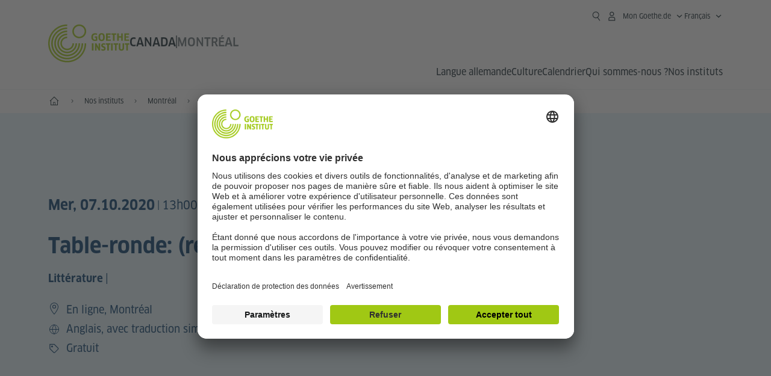

--- FILE ---
content_type: text/html;charset=UTF-8
request_url: https://www.goethe.de/ins/ca/fr/sta/mon/ver.cfm?fuseaction=events.detail&event_id=21994191
body_size: 20942
content:

<!DOCTYPE html>
<html lang="fr" dir="ltr">
<head>
<meta charset="UTF-8">
<meta name="viewport" content="width=device-width, initial-scale=1">
<meta data-name="search-url" data-content="https://www.goethe.de/ins/ca/fr/suche.cfm">
<meta data-name="search-text" data-content="Recherche">
<meta data-name="page-id" data-content="671385">
<meta data-name="site-id" data-content="201586">
<meta data-name="responsive-thresholds" data-tablet="768" data-desktop="1200">
<!-- $$customhtml:metaTags$$ -->
<meta name="description" content="Forte proximité : art, projets de théâtre, réflexion, confrontation - aperçu de tous les évènements du Goethe-Institut Montréal." />
<link rel="preload" href="/resources/relaunch/fonts/ClanW05-NarrNews.woff2" as="font" type="font/woff2" crossorigin>
<link rel="apple-touch-icon" sizes="180x180" href="/resources/relaunch/favicon/apple-touch-icon.png">
<link rel="icon" type="image/png" sizes="32x32" href="/resources/relaunch/favicon/favicon-32x32.png">
<link rel="icon" type="image/png" sizes="16x16" href="/resources/relaunch/favicon/favicon-16x16.png">
<link rel="manifest" href="/resources/relaunch/favicon/site.webmanifest">
<link rel="mask-icon" href="/resources/relaunch/favicon/safari-pinned-tab.svg" color="#a0c814">
<link rel="shortcut icon" href="/resources/relaunch/favicon/favicon.ico">
<meta name="msapplication-TileColor" content="#a0c814">
<meta name="msapplication-config" content="/resources/relaunch/favicon/browserconfig.xml">
<meta name="theme-color" content="#a0c814">
<script src="/resources/js/goethe.main.gimin.js"></script>
<script src="/resources/js/jquery-3.6.3.min.js" defer></script>
<script src="/resources/relaunch/js/bootstrap.bundle-5.1.3.min.js" defer></script>
<script src="/resources/js/goethe.support.gimin.js" defer></script>
<script src="/services/cas/assets/js/sso.js" defer></script>
<script src="/resources/relaunch/js/responsive-footer-v3.gimin.js" defer></script>
<script src="/resources/relaunch/js/bodyScrollLock.min.js" defer></script>
<script src="/resources/relaunch/js/responsive-header-v3.gimin.js" defer></script>
<script src="/resources/relaunch/js/goethe_v3/breadcrumb.gimin.js" defer></script>
<link rel="canonical" href="https://www.goethe.de/ins/ca/fr/sta/mon/ver.cfm?event_id=21994191">
<!-- $$customhtml:embeddedCodeLinks$$ -->
<link rel="stylesheet" type="text/css" href="/resources/relaunch/js/swiper/swiper-bundle.min.css">
<link rel="stylesheet" type="text/css" href="/resources/relaunch/css/goethe_v3/atcb.min.css">
<link rel="stylesheet" type="text/css" href="/resources/relaunch/css/goethe_v3/base.min.css">
<link rel="stylesheet" type="text/css" href="/resources/relaunch/css/goethe_v3/styles.gimin.css">
<link rel="stylesheet" href="/resources/relaunch/css/goethe_v3/footer.gimin.css" media="print" onload="this.media='all'; this.onload=null;">
<noscript>
<link rel="stylesheet" type="text/css" href="/resources/relaunch/css/goethe_v3/footer.gimin.css">
</noscript>
<link rel="stylesheet" type="text/css" href="/resources/relaunch/css/goethe_v3/styles_event-calendar.gimin.css"/>
<link rel="stylesheet" type="text/css" href="/resources/relaunch/css/goethe_v3/header.gimin.css">
<!-- $$customhtml:metadata_facebook$$ -->
<!-- BEGIN Usercentrics related code -->
<link rel="preconnect" href="//app.usercentrics.eu" />
<link rel="preconnect" href="//api.usercentrics.eu" />
<link rel="preconnect" href="//privacy-proxy.usercentrics.eu" />
<link rel="preload" href="//app.usercentrics.eu/browser-ui/latest/loader.js" as="script" />
<link rel="preload" href="//privacy-proxy.usercentrics.eu/latest/uc-block.bundle.js" as="script" />
<script id="usercentrics-cmp" data-language="fr" data-settings-id="rTbKQ4Qc-" src="https://app.usercentrics.eu/browser-ui/latest/loader.js" async></script>
<meta data-privacy-proxy-server="https://privacy-proxy-server.usercentrics.eu">
<script type="application/javascript" src="https://privacy-proxy.usercentrics.eu/latest/uc-block.bundle.js"></script>
<script>
// The following services are not blocked:
uc.deactivateBlocking([
'rJOZc4jOiWQ', // Webtrekk
'Ouzxu26Rv', // Mapp Intelligence Full Feature Tracking
'Hko_qNsui-Q', // reCAPTCHA
'SkdccNsdj-X' // Btmvn
]);
// The page is reloaded after opting in to the following services:
uc.reloadOnOptIn('U8QkTd2W'); // Mapbox
uc.reloadOnOptIn('S1pcEj_jZX'); // Google Maps
uc.reloadOnOptIn('RO1d0uR2fCybGj'); // MapTiler
uc.reloadOnOptIn('lZ1Yj0x9eu-o4J'); // Stationista
// The page is reloaded after opting out of the following services:
uc.reloadOnOptOut('U8QkTd2W'); // Mapbox
uc.reloadOnOptOut('S1pcEj_jZX'); // Google Maps
// Custom elements to block
uc.blockElements({
'RO1d0uR2fCybGj': '.map-maptiler', // MapTiler
'lZ1Yj0x9eu-o4J': '.embedded-code-stationista' // Stationista
});
</script>
<!-- END Usercentrics related code -->
<!-- IMPORTANT: all other scripts are added **after** the Smart Data Protector -->
<!-- Google Tag Manager -->
<script type="text/javascript">
window.dataLayer=window.dataLayer||[];function gtag(){dataLayer.push(arguments)}gtag("consent","default",{ad_user_data:"denied",ad_personalization:"denied",ad_storage:"denied",analytics_storage:"denied",wait_for_update:2000});gtag("set","ads_data_redaction",true);window.dataLayer.push({'internal_ip':`${/(^|;|\s*)IGNOREME=yes/.test(document.cookie)}`});
</script>
<script type="text/javascript">
(function(w,d,s,l,i){w[l]=w[l]||[];w[l].push({'gtm.start':new Date().getTime(),event:'gtm.js'});var f=d.getElementsByTagName(s)[0],j=d.createElement(s),dl=l!='dataLayer'?'&l='+l:'';j.async=true;j.src='https://www.googletagmanager.com/gtm.js?id='+i+dl;f.parentNode.insertBefore(j,f)})(window,document,'script','dataLayer','GTM-W3QG49');
</script>
<!-- End Google Tag Manager -->
<!-- $$customhtml:webtrekConfigurations$$ -->
<!-- - - - - - - - - - - - - - - - - - - - - - - - - - - - - - - - - - - - - - - -
Last Update: 2026-01-17 02:42 (Generated: 2026-01-19 21:41, Published: 2026-01-17 02:42) ver.cfm (PID: 671385 / FID: 20474344 / HTML / Public / fr)
- - - - - - - - - - - - - - - - - - - - - - - - - - - - - - - - - - - - - - - - -->
<meta name="CONTENS CMS" property="pid" content="671385" />
<title>Littérature: Table-ronde: (ré)conciliation - Goethe-Institut Canada</title><meta name="relaunch-event" content="true" />

		<meta name="twitter:card" content="summary_large_image" />
		<meta name="twitter:domain" content="goethe.de" />
		<meta name="twitter:site" content="@GI_weltweit" />

		<meta property="og:site_name" content="@GI_weltweit" />
		<meta property="og:type" content="website" />
		<meta property="og:url" content="https://www.goethe.de/ins/ca/fr/sta/mon/ver.cfm?event_id=21994191" />
		<meta property="og:title" content="Littérature: Table-ronde: (ré)conciliation - Goethe-Institut Canada" />
		<meta property="og:description" content="Mer, 07.10.2020 &ndash; " />
		<meta property="og:locale" content="fr_FR" />

		
			<meta property="og:image" content="" />
			<meta property="og:image:secure_url" content="" /><meta name="robots" content="noindex"><script type="application/ld+json">{"@context": "https://schema.org","@graph": [{"dateModified":"17-01-2026","datePublished":"17-01-2026","@type":"WebPage","url":"https://www.goethe.de/ins/ca/fr/sta/mon/ver.cfm","@id":"https://www.goethe.de/ins/ca/fr/sta/mon/ver.cfm/#webpage","name":"Calendrier","description":"Forte proximité : art, projets de théâtre, réflexion, confrontation - aperçu de tous les évènements du Goethe-Institut Montréal."}, 
{"@type":"WebSite","url":"https://www.goethe.de/ins/ca/fr/index.html","@id":"https://www.goethe.de/ins/ca/fr/index.html#website"}, 
{"location":{"@type":"Place","name":"En ligne","address":{"addressLocality":"Montréal","@type":"PostalAddress","addressCountry":"CA"}},"endDate":"2020-10-07","@type":"Event","startDate":"2020-10-07","url":"https://www.goethe.de/ins/ca/fr/sta/mon/ver.cfm?event_id=21994191","image":[""],"organizer":{"@type":"Organization","url":"https://www.goethe.de/montreal","name":"Goethe-Institut Montreal"},"name":"Table-ronde: (ré)conciliation","description":"Littérature"}]}</script>
<script src="/resources/relaunch/js/lib/vue-3.2.45.js" defer></script>
<script src="/resources/relaunch/js/jquery.tabwidget.gimin.js" defer></script>
<script src="/resources/relaunch/js/swiper/swiper-bundle.min.js" defer></script>
<script src="/resources/relaunch/js/lib/atcb.js" defer></script>
</head>
<body>
<!-- Webtrekk 5.CONTENS, (c) www.webtrekk.de -->
<script type="text/plain" data-usercentrics="Mapp Intelligence Full Feature Tracking" src="/resources/relaunch/js/tiLoader.min.js"></script>
<script type="text/plain" data-usercentrics="Mapp Intelligence Full Feature Tracking">
window._ti = window._ti || {};
window._ti["linkTrack"] = "standard";
window._ti["contentId"] = "www_goethe_de.ins.ca.fr.sta.mon.ver.21994191";
window._ti["contentGroup"] = {"3":"ca","7":"21994191","4":"sta","15":"Table-ronde: (ré)conciliation","6":"ver","2":"ins","11":"Goethe-Institut Montreal","9":"Kanada","5":"mon","10":"Kanada (LP)","1":"www.goethe.de"};
window._ti["customParameter"] = {"17":"201586","16":"3","14":"671385","1":"fr"};
</script>
<script>
/* Form tracking */
function webtrekkWatchAllForm() {
if (!window.wts) {
return setTimeout(webtrekkWatchAllForm, 500)
}
$("form").each(function () {
var $form = $(this);
if (typeof $form[0].dataset.beingTracked != 'undefined' && $form[0].dataset.beingTracked === 'true') {
window.wts.push(['multipleFormTrackInstall', $form[0]]);
}
})
console.log("Watched All Forms")
}
setTimeout(webtrekkWatchAllForm, 500)
/* ------------- */
/* File tracking */
function trackDownloadLink(link) {
if (!link.href)
return;
const filePath = link.href
.substring(link.href.indexOf('/') + 2)
.replaceAll(".", "_")
.replaceAll("/", ".");
link.addEventListener("click", () => {
if (typeof window.wt !== "undefined" && typeof window.wt.sendinfo === "function") {
window.wt.sendinfo({linkId: filePath});
}
});
}
document.addEventListener("DOMContentLoaded", () => {
document
.querySelectorAll("a[data-filetracking=true]")
.forEach(link => trackDownloadLink(link));
});
/* ------------- */
</script>
<!-- /Webtrekk 5.CONTENS -->
<header class="gi-page-header">
<div class="header-container">
<div class="header-brand-container">
<a class="wordmark-container" aria-label="Startseite Goethe-Institut" href="../../../fr/index.html">
<svg id="claim-gi" class="wordmark-goethe-institut" xmlns="http://www.w3.org/2000/svg" width="166" height="16" viewBox="0 0 166.045 16" focusable="false" aria-hidden="true">
<path d="M10.737,15.174a8.41,8.41,0,0,1-1.907.6,11.542,11.542,0,0,1-2.3.227,8.377,8.377,0,0,1-2.985-.475A4.7,4.7,0,0,1,1.513,14.07a6.25,6.25,0,0,1-1.15-2.488A15.418,15.418,0,0,1,0,8.01,14.57,14.57,0,0,1,.394,4.387,6.3,6.3,0,0,1,1.6,1.9,4.8,4.8,0,0,1,3.658.465,8.566,8.566,0,0,1,6.633,0,11.325,11.325,0,0,1,8.654.186,8.267,8.267,0,0,1,10.446.7L10.177,3.117a8.132,8.132,0,0,0-1.606-.485,9.154,9.154,0,0,0-1.793-.175,5.794,5.794,0,0,0-1.855.258A2.541,2.541,0,0,0,3.689,3.6,4.068,4.068,0,0,0,3.005,5.3,14.472,14.472,0,0,0,2.8,7.99,15.071,15.071,0,0,0,3,10.663a4.367,4.367,0,0,0,.632,1.693,2.333,2.333,0,0,0,1.14.888,4.959,4.959,0,0,0,1.7.258,5.993,5.993,0,0,0,1.886-.268V7.412h2.384v7.763ZM24.831,7.99a17.78,17.78,0,0,1-.332,3.726,6.2,6.2,0,0,1-1.067,2.477,4.126,4.126,0,0,1-1.876,1.383A7.946,7.946,0,0,1,18.8,16a7.544,7.544,0,0,1-2.736-.444,4.2,4.2,0,0,1-1.865-1.4,6.508,6.508,0,0,1-1.078-2.477,16.543,16.543,0,0,1-.352-3.685A17.027,17.027,0,0,1,13.11,4.3a6.4,6.4,0,0,1,1.067-2.477A4.131,4.131,0,0,1,16.043.434,7.774,7.774,0,0,1,18.8,0a7.774,7.774,0,0,1,2.757.434,4.131,4.131,0,0,1,1.865,1.394A6.4,6.4,0,0,1,24.489,4.3,17.027,17.027,0,0,1,24.831,7.99Zm-2.8,0a18.362,18.362,0,0,0-.166-2.735,4.442,4.442,0,0,0-.549-1.672,1.971,1.971,0,0,0-1.005-.836A4.432,4.432,0,0,0,18.8,2.519a4.342,4.342,0,0,0-1.5.227,1.977,1.977,0,0,0-.995.836,4.558,4.558,0,0,0-.56,1.672,17.3,17.3,0,0,0-.176,2.735,17.3,17.3,0,0,0,.176,2.735,4.664,4.664,0,0,0,.56,1.683,1.965,1.965,0,0,0,.995.846,4.342,4.342,0,0,0,1.5.227,4.256,4.256,0,0,0,1.513-.237,2.026,2.026,0,0,0,1.005-.846,4.442,4.442,0,0,0,.549-1.672A18.362,18.362,0,0,0,22.033,7.99Zm14.654,5.285-0.062,2.457H27.36V0.248h8.975l0.041,2.477H30.013V6.586h5.41V8.857h-5.41v4.418h6.674ZM44.315,2.787V15.732H41.62V2.787H37.682l0.062-2.539H48.211l0.062,2.539H44.315ZM58.347,15.732V9H52.771v6.73H50.1V0.248h2.674V6.5h5.576V0.248h2.674V15.732H58.347Zm15.11-2.457-0.062,2.457H64.13V0.248H73.1l0.041,2.477H66.783V6.586h5.41V8.857h-5.41v4.418h6.674ZM80.587,7.7V9.6H75.322V7.7h5.265Zm2.923-7.453h2.715V15.732H83.509V0.248ZM98.661,15.732L92.8,6.338l-0.85-1.445L91.9,4.914l0.021,1.672v9.146H89.562V0.248H91.9l5.472,9,0.85,1.425,0.041-.021L98.226,9V0.248h2.363V15.732H98.661Zm13.638-4.48a4.573,4.573,0,0,1-1.327,3.5A5.293,5.293,0,0,1,107.2,16a8.734,8.734,0,0,1-2.29-.289,7.751,7.751,0,0,1-1.938-.805l0.373-2.415a8.042,8.042,0,0,0,1.8.795,6.916,6.916,0,0,0,1.99.279,2.942,2.942,0,0,0,1.959-.547,2,2,0,0,0,.632-1.6,1.544,1.544,0,0,0-.5-1.2A5.02,5.02,0,0,0,108,9.414q-0.736-.351-1.606-0.692a7.351,7.351,0,0,1-1.606-.867,4.614,4.614,0,0,1-1.233-1.321,3.819,3.819,0,0,1-.5-2.054,5.229,5.229,0,0,1,.29-1.765,3.769,3.769,0,0,1,.9-1.425,4.2,4.2,0,0,1,1.534-.95A6.383,6.383,0,0,1,107.988,0a9.923,9.923,0,0,1,2.042.206A8.774,8.774,0,0,1,111.8.764L111.47,3.117a14.852,14.852,0,0,0-1.669-.465,7.841,7.841,0,0,0-1.648-.175,4.217,4.217,0,0,0-1.2.145,2.122,2.122,0,0,0-.777.4,1.431,1.431,0,0,0-.425.6,2.121,2.121,0,0,0-.124.733,1.457,1.457,0,0,0,.5,1.156,4.948,4.948,0,0,0,1.233.764q0.736,0.33,1.606.671a7.351,7.351,0,0,1,1.606.867A4.521,4.521,0,0,1,111.8,9.156,3.973,3.973,0,0,1,112.3,11.252Zm7.524-8.465V15.732h-2.695V2.787h-3.938l0.062-2.539H123.72l0.062,2.539h-3.959Zm6.011-2.539h2.715V15.732h-2.715V0.248Zm11.4,2.539V15.732H134.54V2.787H130.6l0.062-2.539h10.467l0.062,2.539h-3.959Zm16.623,7.7a5.543,5.543,0,0,1-1.4,4.17A5.723,5.723,0,0,1,148.344,16a5.8,5.8,0,0,1-4.135-1.342,5.494,5.494,0,0,1-1.42-4.17V0.248h2.674v10.2a3.211,3.211,0,0,0,.694,2.3,3.719,3.719,0,0,0,4.363.01,3.238,3.238,0,0,0,.684-2.312V0.248h2.653v10.24Zm8.229-7.7V15.732h-2.695V2.787h-3.938l0.062-2.539h10.467l0.062,2.539h-3.959Z"></path>
</svg>
</a>
<a class="logo-container" aria-label="Startseite Goethe-Institut" href="../../../fr/index.html">
<svg id="logo-gi" class="logo-goethe-institut" width="137" height="65" viewBox="0 0 137 65" fill="none" xmlns="http://www.w3.org/2000/svg" focusable="false">
<title>Logo Goethe-Institut</title>
<path fill-rule="evenodd" clip-rule="evenodd" d="M32.0006 3.1595V0.609375C14.3261 0.610478 0 14.9366 0 32.6099C0 50.2833 14.3272 64.6094 32.0006 64.6094C49.6728 64.6094 64 50.2855 64 32.611L61.4675 32.6099C61.4686 48.8743 48.266 62.0604 32.0006 62.0604C15.7351 62.0604 2.54902 48.8743 2.54902 32.6099C2.54902 16.3445 15.7351 3.1595 32.0006 3.1595ZM32.0005 8.32258V5.73277C17.1563 5.73277 5.12119 17.7656 5.12119 32.611C5.12119 47.4564 17.1563 59.4904 32.0005 59.4904C46.8437 59.4904 58.8601 47.4575 58.8601 32.6121L56.3055 32.611C56.3055 46.0242 45.4138 56.8984 32.0005 56.8984C18.5862 56.8984 7.71321 46.0242 7.71321 32.611C7.71321 19.1978 18.5851 8.32258 32.0005 8.32258ZM32.0005 10.9091L31.9994 13.4846C21.4351 13.4846 12.873 22.0489 12.873 32.611C12.873 43.1753 21.4351 51.7375 31.9994 51.7375C42.5605 51.7375 51.1413 43.1753 51.1413 32.611H53.7003C53.7003 44.6108 43.997 54.335 31.9994 54.335C20.0008 54.335 10.2733 44.6097 10.2733 32.6099C10.2733 20.6123 20.0008 10.9102 32.0005 10.9091ZM31.9995 18.5793L31.9983 16.0303C22.843 16.0314 15.4198 23.4546 15.4198 32.6099C15.4198 41.7674 22.843 49.1907 31.9995 49.1907C41.1559 49.1907 48.5967 41.7674 48.5967 32.6099L46.0565 32.611C46.0565 40.3617 39.749 46.6439 31.9995 46.6439C24.2488 46.6439 17.9655 40.3617 17.9655 32.6099C17.9655 24.8603 24.2488 18.5793 31.9995 18.5793ZM121.605 32.6243V40.548C121.605 41.9427 122.119 42.7376 123.421 42.7376C124.735 42.7376 125.218 41.9571 125.218 40.548H125.219V32.6243H127.834V40.6451C127.834 43.5612 126.332 44.9868 123.415 44.9868C120.464 44.9868 118.964 43.5612 118.964 40.6451V32.6243H121.605ZM96.1814 33.03C95.339 32.6408 94.4659 32.4302 93.3633 32.4302C90.5596 32.4302 89.3502 34.0498 89.3502 36.1082C89.3502 38.3484 90.9368 39.0592 92.2918 39.6661C93.3015 40.1184 94.1825 40.5131 94.1825 41.44C94.1825 42.2746 93.6566 42.8358 92.5519 42.8358C91.4648 42.8358 90.5431 42.4686 89.6401 41.9593L89.2995 44.129C90.2388 44.6792 91.4008 44.9868 92.6654 44.9868C95.2905 44.9868 96.7767 43.5293 96.7767 41.1489C96.7767 38.7477 95.0687 37.9971 93.6839 37.3886C92.7396 36.9736 91.9455 36.6247 91.9455 35.8635C91.9455 35.2339 92.2685 34.611 93.5904 34.611C94.4195 34.611 95.1538 34.8326 95.8903 35.1534L96.1814 33.03ZM117.705 32.6243V34.8117H115.201V44.7762H112.561V34.8117H110.057V32.6243H117.705ZM104.691 34.8117V32.6243H97.0424V34.8117H99.5462V44.7762H102.187V34.8117H104.691ZM136.712 32.6243V34.8117H134.208V44.7762H131.569V34.8117H129.064V32.6243H136.712ZM85.0856 39.719L81.3492 32.6243H78.938V44.7762H81.3492V37.6826L85.0856 44.7762H87.4979V32.6243H85.0856V39.719ZM108.707 32.6243V44.7751H106.04V32.6243H108.707ZM76.2831 44.7751V32.6243H73.6173V44.7751H76.2831ZM32.0005 21.1305L31.9983 23.6806C27.0646 23.6806 23.068 27.6784 23.068 32.611C23.068 37.5437 27.0657 41.5414 31.9983 41.5414C36.931 41.5414 40.9453 37.5437 40.9453 32.611H43.4766C43.4766 38.9582 38.3455 44.1004 31.9994 44.1004C25.6534 44.1004 20.5079 38.9582 20.5079 32.6099C20.5079 26.2638 25.6523 21.1305 32.0005 21.1305ZM95.3005 21.9993C95.3005 17.3478 93.5739 15.3434 89.9962 15.3434C86.4208 15.3434 84.692 17.3478 84.692 21.9993C84.692 26.6508 86.4869 28.6728 89.9962 28.6728C93.5728 28.6728 95.3005 26.7512 95.3005 21.9993ZM79.0935 15.511C80.1849 15.511 81.6061 15.7293 82.4793 16.0821L82.2114 18.2816C81.4242 17.963 80.1861 17.7612 79.2445 17.7612C76.9921 17.7612 75.4805 18.7844 75.4805 22.0081C75.4805 25.2826 76.9766 26.3035 78.9082 26.3035C79.2875 26.3035 79.7472 26.2815 80.0515 26.2286V23.1162H78.3184V20.9354H82.681V27.8669C81.8255 28.2693 80.2522 28.5549 78.9755 28.5549C75.0296 28.5549 72.711 26.4413 72.711 22.0423C72.711 17.5418 75.2126 15.511 79.0935 15.511ZM118.903 20.684V15.7128H116.201V28.3035H118.903V22.9298H122.952V28.3035H125.654V15.7128H122.952V20.684H118.903ZM114.679 15.7128V17.9795H111.943V28.3035H109.209V17.9795H106.473V15.7128H114.679ZM105.347 17.9586V15.7128H97.4096V28.3035H105.523V26.0577H100.113V22.9442H104.556V20.7226H100.113V17.9586H105.347ZM136.267 15.7128V17.9586H131.033V20.7226H135.477V22.9442H131.033V26.0577H136.444V28.3035H128.33V15.7128H136.267ZM87.4616 22.0004C87.4605 18.6741 88.2995 17.5848 89.9962 17.5848C91.7107 17.5848 92.5331 18.6576 92.5331 22.0004C92.5331 25.3267 91.7107 26.4491 90.0139 26.4491C88.2995 26.4491 87.4616 25.3421 87.4616 22.0004ZM52.331 0.610478C58.7763 0.610478 64.0011 5.8342 64.0011 12.2795C64.0011 18.727 58.7763 23.9508 52.331 23.9508C45.8834 23.9508 40.6586 18.727 40.6597 12.2795C40.6597 5.8342 45.8834 0.610478 52.331 0.610478ZM43.2606 12.2806C43.2606 7.27078 47.32 3.20911 52.331 3.20911C57.3375 3.20911 61.4003 7.27078 61.4003 12.2806C61.4003 17.2894 57.3375 21.351 52.331 21.351C47.32 21.351 43.2606 17.2894 43.2606 12.2806Z"></path>
</svg>
</a>
<div class="name-extension-c">
<p class="name-extension">
<span class="name-extension-title">Canada</span>
<span class="name-extension-vr"></span>
<span class="name-extension-subtitle">Montréal</span>
</p>
</div>
</div>
<div class="navigation-toggle-container">
<button class="navigation-toggle" type="button" aria-controls="navigation-container" aria-expanded="false" aria-label="Ouvrir le menu" data-nav-mobilenavtoggle>
<svg aria-hidden="true" focusable="false" class="icon icon-20">
<use xlink:href="/resources/relaunch/icons/sprites/generic.svg#icon-burger-menu-medium"></use>
</svg>
</button>
</div>
<div class="gi-navigation-container mobile-navigation-hidden" id="navigation-container">
<nav class="meta-navigation-container" aria-label="Meta Navigation" data-metanav-container>
<ul class="meta-navigation-level-0">
<li class="meta-navigation-level-0-item gi-meta-search">
<button class="gi-navigation-search-open-button" aria-label="Recherche" aria-expanded="false" data-search-open>
<svg aria-hidden="true" focusable="false" class="icon icon-24">
<use xlink:href="/resources/relaunch/icons/sprites/generic.svg#icon-loupe-right-hand-light"></use>
</svg>
</button>
</li>
<li class="meta-navigation-level-0-item has-toggle gi-meta-mygoethe-primary" data-logindisplay="v2">
<button
class="navigation-toggle meta-navigation-toggle"
type="button"
aria-controls="account-dropdown"
aria-expanded="false"
aria-label="Ouvrir le menu MeinGoethe.de"
aria-haspopup="true"
data-accnav-trigger>
<svg aria-hidden="true" focusable="false" class="icon icon-24 icon-avatar-outlined-bold">
<use xlink:href="/resources/relaunch/icons/sprites/generic.svg#icon-avatar-outlined-bold"></use>
</svg>
<svg aria-hidden="true" focusable="false" class="icon icon-24 icon-filled">
<use xlink:href="/resources/relaunch/icons/sprites/generic.svg#icon-avatar-filled-medium"></use>
</svg>
<span class="meta-navigation-level-0-button-text sr-text">Mon Goethe.de<span class="desktop-name" data-logindisplay-user="name"></span></span>
<svg aria-hidden="true" focusable="false" class="icon icon-12 ms-1">
<use xlink:href="/resources/relaunch/icons/sprites/generic.svg#icon-chevron-medium-up"></use>
</svg>
</button>
<div class="meta-navigation-level-1-wrapper" id="account-dropdown" hidden>
<div class="meta-navigation-level-1-container">
<p id="meta-navigation-level-1-hdl-id" class="meta-navigation-level-1-hdl">Mon Goethe.de</p>
<div class="user-container" data-logindisplay-container="user" hidden>
<p class="image-wrapper" aria-hidden="true" data-logindisplay-container="user-image" hidden>
<img src="" class="user-image" width="40" height="40" alt="" data-logindisplay-user="image">
</p>
<svg class="icon icon-40" aria-hidden="true" focusable="false" data-logindisplay-container="user-image-dummy">
<use xlink:href="/resources/relaunch/icons/sprites/generic.svg#icon-avatar-circled-filled-light"></use>
</svg>
<p class="user-name">
<a href="https://my.goethe.de/kdf/pro" class="user-profile-link stretched-link" data-logindisplay-user="name"></a>
</p>
</div>
<ul class="meta-navigation-level-1 gi-meta-mygoethe-secondary" aria-labelledby="meta-navigation-level-1-hdl-id" data-logindisplay-container="logged-out">
<li class="meta-navigation-level-1-item">
<a class="meta-navigation-level-1-link" href="/services/cas/login/goethe/?locale=fr&targetURL=https://my.goethe.de/kdf/elearning&langId=3&module=default" target="_self">Mes cours et mes examens</a>
</li>
<li class="meta-navigation-level-1-item">
<a class="meta-navigation-level-1-link" href="/services/cas/login/goethe/?locale=fr&targetURL=https://www.goethe.de/prj/dfd/en/index.cfm&langId=3&module=default" target="_self">Deutsch für dich</a>
</li>
<li class="meta-navigation-level-1-item">
<a class="meta-navigation-level-1-link" href="/services/cas/login/goethe/?locale=fr&targetURL=https://my.goethe.de/kdf/library&langId=3&module=default" target="_self">Mon Onleihe</a>
</li>
<li class="meta-navigation-level-1-item">
<a class="meta-navigation-level-1-link" href="/services/cas/login/goethe/?locale=fr&targetURL=https://my.goethe.de/kdf/newsletter&langId=3&module=default" target="_self">Newsletter</a>
</li>
<li class="meta-navigation-level-1-item">
<a class="meta-navigation-level-1-link" href="/services/cas/login/goethe/?locale=fr&targetURL=https://my.goethe.de/kdf/pro&langId=3&module=default" target="_self">Mon profil</a>
</li>
<li class="meta-navigation-level-1-item">
<a class="meta-navigation-level-1-link login-link" href="/services/cas/login/goethe/?locale=fr&langId=3&module=default">
Se connecter
<svg aria-hidden="true" focusable="false" class="icon icon-24">
<use xlink:href="/resources/relaunch/icons/sprites/generic.svg#icon-arrow-link-medium-right"></use>
</svg>
</a>
</li>
</ul>
<ul class="meta-navigation-level-1 gi-meta-mygoethe-secondary" aria-labelledby="meta-navigation-level-1-hdl-id" data-logindisplay-container="logged-in" hidden>
<li class="meta-navigation-level-1-item">
<a class="meta-navigation-level-1-link" href="https://my.goethe.de/kdf/elearning" target="_self">Mes cours et mes examens</a>
</li>
<li class="meta-navigation-level-1-item">
<a class="meta-navigation-level-1-link" href="https://www.goethe.de/prj/dfd/en/index.cfm" target="_self">Deutsch für dich</a>
</li>
<li class="meta-navigation-level-1-item">
<a class="meta-navigation-level-1-link" href="https://my.goethe.de/kdf/library" target="_self">Mon Onleihe</a>
</li>
<li class="meta-navigation-level-1-item">
<a class="meta-navigation-level-1-link" href="https://my.goethe.de/kdf/newsletter" target="_self">Newsletter</a>
</li>
<li class="meta-navigation-level-1-item">
<a class="meta-navigation-level-1-link" href="https://my.goethe.de/kdf/pro" target="_self">Mon profil</a>
</li>
<li class="meta-navigation-level-1-item">
<a class="meta-navigation-level-1-link" href="/services/cas/logout/goethe/">Se déconnecter</a>
</li>
</ul>
<button
class="navigation-close-button meta-navigation-level-1-close-button"
type="button"
aria-label="Fermer le menu MeinGoethe.de"
data-accnav-close>
<svg aria-hidden="true" focusable="false" class="icon icon-24">
<use xlink:href="/resources/relaunch/icons/sprites/generic.svg#icon-close-medium"></use>
</svg>
</button>
</div>
<div class="meta-navigation-level-1-bg" data-accnav-bg></div>
</div>
</li>
<li class="meta-navigation-level-0-item has-toggle gi-meta-language-primary">
<button
class="navigation-toggle meta-navigation-toggle gi-meta-navigation-language-toggle"
type="button"
aria-controls="lang-nav-dropdown"
aria-expanded="false"
aria-label="Français - Ouvrir la navigation vocale"
aria-haspopup="true"
data-langnav-trigger>
<span class="meta-navigation-level-0-button-text current-lang">
<span lang="fr">
<bdi>Français</bdi>
</span>
</span>
<span class="meta-navigation-level-0-button-text current-lang-short">
<span lang="fr" aria-hidden="true">fr</span>
<span class="visually-hidden" lang="fr">Français</span>
</span>
<svg aria-hidden="true" focusable="false" class="icon icon-12 ms-2">
<use xlink:href="/resources/relaunch/icons/sprites/generic.svg#icon-chevron-medium-up"></use>
</svg>
</button>
<div class="meta-navigation-level-1-wrapper gi-meta-language-secondary" id="lang-nav-dropdown" hidden>
<div class="meta-navigation-level-1-container">
<p class="meta-navigation-level-1-hdl">Langue</p>
<ul class="meta-navigation-level-1">
<li class="meta-navigation-level-1-item">
<a
class="meta-navigation-level-1-link "
href="../../../de/sta/mon/ver.cfm?event_id=21994191" lang="de" ><bdi>Deutsch</bdi></a>
</li>
<li class="meta-navigation-level-1-item">
<a
class="meta-navigation-level-1-link "
href="../../../en/sta/mon/ver.cfm?event_id=21994191" lang="en" ><bdi>English</bdi></a>
</li>
<li class="meta-navigation-level-1-item">
<a
class="meta-navigation-level-1-link secondary-link-active"
href="../../../fr/sta/mon/ver.cfm?event_id=21994191" lang="fr" aria-current="page"><bdi>Français</bdi></a>
</li>
</ul>
<button
class="navigation-close-button meta-navigation-level-1-close-button"
type="button"
aria-label="Fermer la navigation vocale"
data-langnav-close>
<svg aria-hidden="true" focusable="false" class="icon icon-24">
<use xlink:href="/resources/relaunch/icons/sprites/generic.svg#icon-close-medium"></use>
</svg>
</button>
</div>
<div class="meta-navigation-level-1-bg" data-langnav-bg></div>
</div>
</li>
</ul>
</nav>
<div class="primary-navigation-wrapper" data-nav-primnavwrapper>
<div class="gi-navigation-search-container" data-search>
<div class="gi-navigation-search">
<label class="visually-hidden" for="primary-navigation-search-input-699">Chercher dans goethe.de/canada</label>
<input
class="gi-navigation-search-input"
id="primary-navigation-search-input-699"
maxlength="2048"
name="search"
type="search"
aria-autocomplete="both"
aria-haspopup="false"
autocapitalize="off"
autocomplete="off"
spellcheck="false"
title=""
value=""
placeholder="Chercher dans goethe.de/canada"
aria-label="Chercher dans goethe.de/canada"
data-search-input="https://www.goethe.de/ins/ca/fr/suche.html">
<button class="gi-navigation-search-button" type="submit" aria-label="Recherche" data-search-submit>
<svg aria-hidden="true" focusable="false" class="icon icon-24">
<use xlink:href="/resources/relaunch/icons/sprites/generic.svg#icon-loupe-right-hand-light"></use>
</svg>
</button>
<button class="gi-navigation-search-close-button" aria-label="Löschen" data-search-cancel hidden>
<svg aria-hidden="true" focusable="false" class="icon icon-24">
<use xlink:href="/resources/relaunch/icons/sprites/generic.svg#icon-close-medium"></use>
</svg>
</button>
</div>
<button class="gi-navigation-search-container-close-button" aria-expanded="false" data-search-close>
<span class="gi-navigation-search-container-close-button-text">Fermer</span>
<span class="gi-navigation-search-container-close-icon">
<svg aria-hidden="true" focusable="false" class="icon icon-24">
<use xlink:href="/resources/relaunch/icons/sprites/generic.svg#icon-close-medium"></use>
</svg>
</span>
</button>
</div>
<nav class="primary-navigation-container" aria-label="Navigation principale">
<ul class="primary-navigation navigation-level-0">
<li class="navigation-level-root-item" data-nav-levelitem>
<a
class="primary-navigation-link navigation-level-root-link"
href="../../../fr/index.html"
data-nav-link
><span class="primary-navigation-link-text" id="primary-navigation-link-text-root">Accueil</span></a>
</li>
<li class="navigation-level-0-item has-sub-menu" data-nav-levelitem>
<div class="navigation-level-0-link-container" data-nav-linkcontainer>
<a
class="primary-navigation-link navigation-level-0-link primary-navigation-level-0-link-has-sub-menu"
href="../../../fr/spr.html"
data-nav-link
><span class="primary-navigation-link-text" id="primary-navigation-link-text-1">Langue allemande</span></a>
<button
class="primary-navigation-button"
aria-expanded="false"
aria-haspopup="true"
aria-controls="primary-navigation-submenu-1"
data-nav-desktopoverlaytrigger>
Langue allemande
</button>
<button
class="primary-navigation-toggle"
aria-expanded="false"
aria-controls="primary-navigation-submenu-1"
aria-label
data-aria-labels='{"open":"Ouvrir le menu","close":"Fermer le menu"}'>
<svg aria-hidden="true" focusable="false" class="icon icon-16">
<use xlink:href="/resources/relaunch/icons/sprites/generic.svg#icon-chevron-medium-down"></use>
</svg>
</button>
</div>
<div
class="navigation-level-1-container"
id="primary-navigation-submenu-1"
aria-labelledby="primary-navigation-link-text-1"
data-nav-desktopoverlay hidden>
<div class="navigation-level-1-hdl-container">
<p class="navigation-level-1-hdl">
<a href="../../../fr/spr.html" class="navigation-level-1-hdl-link">
<span class="navigation-level-1-hdl-link-text">Langue allemande</span>
<svg aria-hidden="true" focusable="false" class="navigation-level-1-hdl-link-icon icon icon-32">
<use xlink:href="/resources/relaunch/icons/sprites/generic.svg#icon-arrow-link-bold-right"></use>
</svg>
</a>
</p>
</div>
<ul class="primary-navigation navigation-level-1">
<li class="navigation-level-1-item has-sub-menu" data-nav-levelitem>
<div class="navigation-level-1-link-container" data-nav-linkcontainer>
<a
class="primary-navigation-link navigation-level-1-link "
href="../../../fr/spr/kur.html"
data-nav-link
><span class="primary-navigation-link-text" id="primary-navigation-link-text-1-1">Cours d'allemand</span></a>
<button
class="primary-navigation-toggle"
aria-expanded="false"
aria-controls="primary-navigation-submenu-1-1"
aria-label
data-aria-labels='{"open":"Ouvrir le menu","close":"Fermer le menu"}'>
<svg aria-hidden="true" focusable="false" class="icon icon-16">
<use xlink:href="/resources/relaunch/icons/sprites/generic.svg#icon-chevron-medium-down"></use>
</svg>
</button>
</div>
<div
class="navigation-level-2-container"
id="primary-navigation-submenu-1-1"
aria-labelledby="primary-navigation-link-text-1-1"
>
<ul class="primary-navigation navigation-level-2">
<li class="navigation-level-2-item" data-nav-levelitem>
<div class="navigation-level-2-link-container" >
<a
class="primary-navigation-link navigation-level-2-link "
href="../../../fr/spr/kur/fer.html"
data-nav-link
><span class="primary-navigation-link-text" id="primary-navigation-link-text-1-1-1">Apprendre l'allemand en ligne</span></a>
</div>
</li>
</ul>
</div>
</li>
<li class="navigation-level-1-item" data-nav-levelitem>
<div class="navigation-level-1-link-container" >
<a
class="primary-navigation-link navigation-level-1-link "
href="../../../fr/spr/prf.html"
data-nav-link
><span class="primary-navigation-link-text" id="primary-navigation-link-text-1-2">Examens d'allemand</span></a>
</div>
</li>
<li class="navigation-level-1-item has-sub-menu" data-nav-levelitem>
<div class="navigation-level-1-link-container" data-nav-linkcontainer>
<a
class="primary-navigation-link navigation-level-1-link "
href="../../../fr/spr/unt.html"
data-nav-link
><span class="primary-navigation-link-text" id="primary-navigation-link-text-1-3">Enseigner l'allemand</span></a>
<button
class="primary-navigation-toggle"
aria-expanded="false"
aria-controls="primary-navigation-submenu-1-3"
aria-label
data-aria-labels='{"open":"Ouvrir le menu","close":"Fermer le menu"}'>
<svg aria-hidden="true" focusable="false" class="icon icon-16">
<use xlink:href="/resources/relaunch/icons/sprites/generic.svg#icon-chevron-medium-down"></use>
</svg>
</button>
</div>
<div
class="navigation-level-2-container"
id="primary-navigation-submenu-1-3"
aria-labelledby="primary-navigation-link-text-1-3"
>
<ul class="primary-navigation navigation-level-2">
<li class="navigation-level-2-item" data-nav-levelitem>
<div class="navigation-level-2-link-container" >
<a
class="primary-navigation-link navigation-level-2-link "
href="../../../fr/spr/unt/ber.html"
data-nav-link
><span class="primary-navigation-link-text" id="primary-navigation-link-text-1-3-1">Conseil et service</span></a>
</div>
</li>
<li class="navigation-level-2-item" data-nav-levelitem>
<div class="navigation-level-2-link-container" >
<a
class="primary-navigation-link navigation-level-2-link "
href="../../../fr/spr/unt/for.html"
data-nav-link
><span class="primary-navigation-link-text" id="primary-navigation-link-text-1-3-2">Formation</span></a>
</div>
</li>
<li class="navigation-level-2-item" data-nav-levelitem>
<div class="navigation-level-2-link-container" >
<a
class="primary-navigation-link navigation-level-2-link "
href="../../../fr/spr/unt/ver.html"
data-nav-link
><span class="primary-navigation-link-text" id="primary-navigation-link-text-1-3-3">Concours et événements</span></a>
</div>
</li>
</ul>
</div>
</li>
<li class="navigation-level-1-item" data-nav-levelitem>
<div class="navigation-level-1-link-container" >
<a
class="primary-navigation-link navigation-level-1-link "
href="../../../fr/spr/ueb.html"
data-nav-link
><span class="primary-navigation-link-text" id="primary-navigation-link-text-1-4">Pratiquer l’allemand gratuitement</span></a>
</div>
</li>
<li class="navigation-level-1-item has-sub-menu" data-nav-levelitem>
<div class="navigation-level-1-link-container" data-nav-linkcontainer>
<a
class="primary-navigation-link navigation-level-1-link "
href="../../../fr/spr/eng.html"
data-nav-link
><span class="primary-navigation-link-text" id="primary-navigation-link-text-1-5">Notre engagement pour l'allemand</span></a>
<button
class="primary-navigation-toggle"
aria-expanded="false"
aria-controls="primary-navigation-submenu-1-5"
aria-label
data-aria-labels='{"open":"Ouvrir le menu","close":"Fermer le menu"}'>
<svg aria-hidden="true" focusable="false" class="icon icon-16">
<use xlink:href="/resources/relaunch/icons/sprites/generic.svg#icon-chevron-medium-down"></use>
</svg>
</button>
</div>
<div
class="navigation-level-2-container"
id="primary-navigation-submenu-1-5"
aria-labelledby="primary-navigation-link-text-1-5"
>
<ul class="primary-navigation navigation-level-2">
<li class="navigation-level-2-item" data-nav-levelitem>
<div class="navigation-level-2-link-container" >
<a
class="primary-navigation-link navigation-level-2-link "
href="../../../fr/spr/eng/lun.html"
data-nav-link
><span class="primary-navigation-link-text" id="primary-navigation-link-text-1-5-1">Luna Simao en tournée au Canada</span></a>
</div>
</li>
<li class="navigation-level-2-item" data-nav-levelitem>
<div class="navigation-level-2-link-container" >
<a
class="primary-navigation-link navigation-level-2-link "
href="../../../fr/spr/eng/edu.html"
data-nav-link
><span class="primary-navigation-link-text" id="primary-navigation-link-text-1-5-2">La culture du souvenir dans les cours d'allemand</span></a>
</div>
</li>
<li class="navigation-level-2-item" data-nav-levelitem>
<div class="navigation-level-2-link-container" >
<a
class="primary-navigation-link navigation-level-2-link "
href="../../../fr/spr/eng/stb.html"
data-nav-link
><span class="primary-navigation-link-text" id="primary-navigation-link-text-1-5-3">Studienbrücke </span></a>
</div>
</li>
</ul>
</div>
</li>
<li class="navigation-level-1-item" data-nav-levelitem>
<div class="navigation-level-1-link-container" >
<a
class="primary-navigation-link navigation-level-1-link "
href="../../../fr/spr/wdl.html"
data-nav-link
><span class="primary-navigation-link-text" id="primary-navigation-link-text-1-6">Pourquoi apprendre l'allemand ?</span></a>
</div>
</li>
</ul>
<div class="navigation-level-1-close-container">
<button
class="navigation-close-button navigation-level-1-close-button"
aria-label="Navigation principale Fermer"
data-nav-desktopoverlayclose>
<svg aria-hidden="true" focusable="false" class="icon icon-24">
<use xlink:href="/resources/relaunch/icons/sprites/generic.svg#icon-close-medium"></use>
</svg>
</button>
</div>
</div>
</li>
<li class="navigation-level-0-item has-sub-menu" data-nav-levelitem>
<div class="navigation-level-0-link-container" data-nav-linkcontainer>
<a
class="primary-navigation-link navigation-level-0-link primary-navigation-level-0-link-has-sub-menu"
href="../../../fr/kul.html"
data-nav-link
><span class="primary-navigation-link-text" id="primary-navigation-link-text-2">Culture</span></a>
<button
class="primary-navigation-button"
aria-expanded="false"
aria-haspopup="true"
aria-controls="primary-navigation-submenu-2"
data-nav-desktopoverlaytrigger>
Culture
</button>
<button
class="primary-navigation-toggle"
aria-expanded="false"
aria-controls="primary-navigation-submenu-2"
aria-label
data-aria-labels='{"open":"Ouvrir le menu","close":"Fermer le menu"}'>
<svg aria-hidden="true" focusable="false" class="icon icon-16">
<use xlink:href="/resources/relaunch/icons/sprites/generic.svg#icon-chevron-medium-down"></use>
</svg>
</button>
</div>
<div
class="navigation-level-1-container"
id="primary-navigation-submenu-2"
aria-labelledby="primary-navigation-link-text-2"
data-nav-desktopoverlay hidden>
<div class="navigation-level-1-hdl-container">
<p class="navigation-level-1-hdl">
<a href="../../../fr/kul.html" class="navigation-level-1-hdl-link">
<span class="navigation-level-1-hdl-link-text">Culture</span>
<svg aria-hidden="true" focusable="false" class="navigation-level-1-hdl-link-icon icon icon-32">
<use xlink:href="/resources/relaunch/icons/sprites/generic.svg#icon-arrow-link-bold-right"></use>
</svg>
</a>
</p>
</div>
<ul class="primary-navigation navigation-level-1">
<li class="navigation-level-1-item has-sub-menu" data-nav-levelitem>
<div class="navigation-level-1-link-container" data-nav-linkcontainer>
<a
class="primary-navigation-link navigation-level-1-link "
href="../../../fr/kul/ges.html"
data-nav-link
><span class="primary-navigation-link-text" id="primary-navigation-link-text-2-1">Societé</span></a>
<button
class="primary-navigation-toggle"
aria-expanded="false"
aria-controls="primary-navigation-submenu-2-1"
aria-label
data-aria-labels='{"open":"Ouvrir le menu","close":"Fermer le menu"}'>
<svg aria-hidden="true" focusable="false" class="icon icon-16">
<use xlink:href="/resources/relaunch/icons/sprites/generic.svg#icon-chevron-medium-down"></use>
</svg>
</button>
</div>
<div
class="navigation-level-2-container"
id="primary-navigation-submenu-2-1"
aria-labelledby="primary-navigation-link-text-2-1"
>
<ul class="primary-navigation navigation-level-2">
<li class="navigation-level-2-item" data-nav-levelitem>
<div class="navigation-level-2-link-container" >
<a
class="primary-navigation-link navigation-level-2-link "
href="../../../fr/kul/ges/ggue.html"
data-nav-link
><span class="primary-navigation-link-text" id="primary-navigation-link-text-2-1-1">Gegenüber</span></a>
</div>
</li>
<li class="navigation-level-2-item" data-nav-levelitem>
<div class="navigation-level-2-link-container" >
<a
class="primary-navigation-link navigation-level-2-link "
href="../../../fr/kul/ges/ssk.html"
data-nav-link
><span class="primary-navigation-link-text" id="primary-navigation-link-text-2-1-2">Les mots-dits! Une chronique linguistique</span></a>
</div>
</li>
<li class="navigation-level-2-item" data-nav-levelitem>
<div class="navigation-level-2-link-container" >
<a
class="primary-navigation-link navigation-level-2-link "
href="../../../fr/kul/ges/dsk.html"
data-nav-link
><span class="primary-navigation-link-text" id="primary-navigation-link-text-2-1-3">Traces Allemandes au Canada</span></a>
</div>
</li>
</ul>
</div>
</li>
<li class="navigation-level-1-item has-sub-menu" data-nav-levelitem>
<div class="navigation-level-1-link-container" data-nav-linkcontainer>
<a
class="primary-navigation-link navigation-level-1-link "
href="../../../fr/kul/kue.html"
data-nav-link
><span class="primary-navigation-link-text" id="primary-navigation-link-text-2-2">Arts</span></a>
<button
class="primary-navigation-toggle"
aria-expanded="false"
aria-controls="primary-navigation-submenu-2-2"
aria-label
data-aria-labels='{"open":"Ouvrir le menu","close":"Fermer le menu"}'>
<svg aria-hidden="true" focusable="false" class="icon icon-16">
<use xlink:href="/resources/relaunch/icons/sprites/generic.svg#icon-chevron-medium-down"></use>
</svg>
</button>
</div>
<div
class="navigation-level-2-container"
id="primary-navigation-submenu-2-2"
aria-labelledby="primary-navigation-link-text-2-2"
>
<ul class="primary-navigation navigation-level-2">
<li class="navigation-level-2-item" data-nav-levelitem>
<div class="navigation-level-2-link-container" >
<a
class="primary-navigation-link navigation-level-2-link "
href="../../../fr/kul/kue/m25.html"
data-nav-link
><span class="primary-navigation-link-text" id="primary-navigation-link-text-2-2-1">Rétrospective : La musique Allemande en 2025</span></a>
</div>
</li>
<li class="navigation-level-2-item" data-nav-levelitem>
<div class="navigation-level-2-link-container" >
<a
class="primary-navigation-link navigation-level-2-link "
href="../../../fr/kul/kue/bat.html"
data-nav-link
><span class="primary-navigation-link-text" id="primary-navigation-link-text-2-2-2">Réseaux de l'Atlantique noir </span></a>
</div>
</li>
<li class="navigation-level-2-item" data-nav-levelitem>
<div class="navigation-level-2-link-container" >
<a
class="primary-navigation-link navigation-level-2-link "
href="../../../fr/kul/kue/bts.html"
data-nav-link
><span class="primary-navigation-link-text" id="primary-navigation-link-text-2-2-3">Au-delà de l'écran</span></a>
</div>
</li>
<li class="navigation-level-2-item" data-nav-levelitem>
<div class="navigation-level-2-link-container" >
<a
class="primary-navigation-link navigation-level-2-link "
href="../../../fr/kul/kue/tkl.html"
data-nav-link
><span class="primary-navigation-link-text" id="primary-navigation-link-text-2-2-4">Techno Land</span></a>
</div>
</li>
<li class="navigation-level-2-item" data-nav-levelitem>
<div class="navigation-level-2-link-container" >
<a
class="primary-navigation-link navigation-level-2-link "
href="../../../fr/kul/kue/sab.html"
data-nav-link
><span class="primary-navigation-link-text" id="primary-navigation-link-text-2-2-5">#artbits</span></a>
</div>
</li>
</ul>
</div>
</li>
<li class="navigation-level-1-item has-sub-menu" data-nav-levelitem>
<div class="navigation-level-1-link-container" data-nav-linkcontainer>
<a
class="primary-navigation-link navigation-level-1-link "
href="../../../fr/kul/met.html"
data-nav-link
><span class="primary-navigation-link-text" id="primary-navigation-link-text-2-3">Médias et technologie</span></a>
<button
class="primary-navigation-toggle"
aria-expanded="false"
aria-controls="primary-navigation-submenu-2-3"
aria-label
data-aria-labels='{"open":"Ouvrir le menu","close":"Fermer le menu"}'>
<svg aria-hidden="true" focusable="false" class="icon icon-16">
<use xlink:href="/resources/relaunch/icons/sprites/generic.svg#icon-chevron-medium-down"></use>
</svg>
</button>
</div>
<div
class="navigation-level-2-container"
id="primary-navigation-submenu-2-3"
aria-labelledby="primary-navigation-link-text-2-3"
>
<ul class="primary-navigation navigation-level-2">
<li class="navigation-level-2-item" data-nav-levelitem>
<div class="navigation-level-2-link-container" >
<a
class="primary-navigation-link navigation-level-2-link "
href="../../../fr/kul/met/plk.html"
data-nav-link
><span class="primary-navigation-link-text" id="primary-navigation-link-text-2-3-1">Playing Kafka</span></a>
</div>
</li>
<li class="navigation-level-2-item" data-nav-levelitem>
<div class="navigation-level-2-link-container" >
<a
class="primary-navigation-link navigation-level-2-link "
href="../../../fr/kul/met/raw.html"
data-nav-link
><span class="primary-navigation-link-text" id="primary-navigation-link-text-2-3-2">La radio à travers le monde</span></a>
</div>
</li>
<li class="navigation-level-2-item" data-nav-levelitem>
<div class="navigation-level-2-link-container" >
<a
class="primary-navigation-link navigation-level-2-link "
href="../../../fr/kul/met/nao.html"
data-nav-link
><span class="primary-navigation-link-text" id="primary-navigation-link-text-2-3-3">Robots et algorithmes</span></a>
</div>
</li>
</ul>
</div>
</li>
<li class="navigation-level-1-item has-sub-menu" data-nav-levelitem>
<div class="navigation-level-1-link-container" data-nav-linkcontainer>
<a
class="primary-navigation-link navigation-level-1-link "
href="../../../fr/kul/lit.html"
data-nav-link
><span class="primary-navigation-link-text" id="primary-navigation-link-text-2-4">Littérature</span></a>
<button
class="primary-navigation-toggle"
aria-expanded="false"
aria-controls="primary-navigation-submenu-2-4"
aria-label
data-aria-labels='{"open":"Ouvrir le menu","close":"Fermer le menu"}'>
<svg aria-hidden="true" focusable="false" class="icon icon-16">
<use xlink:href="/resources/relaunch/icons/sprites/generic.svg#icon-chevron-medium-down"></use>
</svg>
</button>
</div>
<div
class="navigation-level-2-container"
id="primary-navigation-submenu-2-4"
aria-labelledby="primary-navigation-link-text-2-4"
>
<ul class="primary-navigation navigation-level-2">
<li class="navigation-level-2-item" data-nav-levelitem>
<div class="navigation-level-2-link-container" >
<a
class="primary-navigation-link navigation-level-2-link "
href="../../../fr/kul/lit/ljl.html"
data-nav-link
><span class="primary-navigation-link-text" id="primary-navigation-link-text-2-4-1">Pour les jeunes lectrices et lecteurs</span></a>
</div>
</li>
<li class="navigation-level-2-item" data-nav-levelitem>
<div class="navigation-level-2-link-container" >
<a
class="primary-navigation-link navigation-level-2-link "
href="../../../fr/kul/lit/bnl.html"
data-nav-link
><span class="primary-navigation-link-text" id="primary-navigation-link-text-2-4-2">Bonne Lektüre</span></a>
</div>
</li>
<li class="navigation-level-2-item" data-nav-levelitem>
<div class="navigation-level-2-link-container" >
<a
class="primary-navigation-link navigation-level-2-link "
href="../../../fr/kul/lit/jld.html"
data-nav-link
><span class="primary-navigation-link-text" id="primary-navigation-link-text-2-4-3">Littérature actuelle de l'Allemagne</span></a>
</div>
</li>
<li class="navigation-level-2-item" data-nav-levelitem>
<div class="navigation-level-2-link-container" >
<a
class="primary-navigation-link navigation-level-2-link "
href="../../../fr/kul/lit/lle.html"
data-nav-link
><span class="primary-navigation-link-text" id="primary-navigation-link-text-2-4-4">Lisez l'Europe </span></a>
</div>
</li>
<li class="navigation-level-2-item" data-nav-levelitem>
<div class="navigation-level-2-link-container" >
<a
class="primary-navigation-link navigation-level-2-link "
href="../../../fr/kul/lit/onl.html"
data-nav-link
><span class="primary-navigation-link-text" id="primary-navigation-link-text-2-4-5">La bibliothèque numérique</span></a>
</div>
</li>
</ul>
</div>
</li>
<li class="navigation-level-1-item has-sub-menu" data-nav-levelitem>
<div class="navigation-level-1-link-container" data-nav-linkcontainer>
<a
class="primary-navigation-link navigation-level-1-link "
href="../../../fr/kul/flm.html"
data-nav-link
><span class="primary-navigation-link-text" id="primary-navigation-link-text-2-5">Cinéma</span></a>
<button
class="primary-navigation-toggle"
aria-expanded="false"
aria-controls="primary-navigation-submenu-2-5"
aria-label
data-aria-labels='{"open":"Ouvrir le menu","close":"Fermer le menu"}'>
<svg aria-hidden="true" focusable="false" class="icon icon-16">
<use xlink:href="/resources/relaunch/icons/sprites/generic.svg#icon-chevron-medium-down"></use>
</svg>
</button>
</div>
<div
class="navigation-level-2-container"
id="primary-navigation-submenu-2-5"
aria-labelledby="primary-navigation-link-text-2-5"
>
<ul class="primary-navigation navigation-level-2">
<li class="navigation-level-2-item" data-nav-levelitem>
<div class="navigation-level-2-link-container" >
<a
class="primary-navigation-link navigation-level-2-link "
href="../../../fr/kul/flm/b25.html"
data-nav-link
><span class="primary-navigation-link-text" id="primary-navigation-link-text-2-5-1">Berlinale Bloggers 2025 </span></a>
</div>
</li>
<li class="navigation-level-2-item" data-nav-levelitem>
<div class="navigation-level-2-link-container" >
<a
class="primary-navigation-link navigation-level-2-link "
href="../../../fr/kul/flm/afi.html"
data-nav-link
><span class="primary-navigation-link-text" id="primary-navigation-link-text-2-5-2">Achtung Film !</span></a>
</div>
</li>
<li class="navigation-level-2-item" data-nav-levelitem>
<div class="navigation-level-2-link-container" >
<a
class="primary-navigation-link navigation-level-2-link "
href="../../../fr/kul/flm/gos.html"
data-nav-link
><span class="primary-navigation-link-text" id="primary-navigation-link-text-2-5-3">Goethe on Demand</span></a>
</div>
</li>
</ul>
</div>
</li>
<li class="navigation-level-1-item has-sub-menu" data-nav-levelitem>
<div class="navigation-level-1-link-container" data-nav-linkcontainer>
<a
class="primary-navigation-link navigation-level-1-link "
href="../../../fr/kul/kuf.html"
data-nav-link
><span class="primary-navigation-link-text" id="primary-navigation-link-text-2-6">Soutien à la culture</span></a>
<button
class="primary-navigation-toggle"
aria-expanded="false"
aria-controls="primary-navigation-submenu-2-6"
aria-label
data-aria-labels='{"open":"Ouvrir le menu","close":"Fermer le menu"}'>
<svg aria-hidden="true" focusable="false" class="icon icon-16">
<use xlink:href="/resources/relaunch/icons/sprites/generic.svg#icon-chevron-medium-down"></use>
</svg>
</button>
</div>
<div
class="navigation-level-2-container"
id="primary-navigation-submenu-2-6"
aria-labelledby="primary-navigation-link-text-2-6"
>
<ul class="primary-navigation navigation-level-2">
<li class="navigation-level-2-item" data-nav-levelitem>
<div class="navigation-level-2-link-container" >
<a
class="primary-navigation-link navigation-level-2-link "
href="../../../fr/kul/kuf/rdc.html"
data-nav-link
><span class="primary-navigation-link-text" id="primary-navigation-link-text-2-6-1">Programmes de résidence</span></a>
</div>
</li>
<li class="navigation-level-2-item" data-nav-levelitem>
<div class="navigation-level-2-link-container" >
<a
class="primary-navigation-link navigation-level-2-link "
href="../../../fr/kul/kuf/uef.html"
data-nav-link
><span class="primary-navigation-link-text" id="primary-navigation-link-text-2-6-2">Programme de soutien à la traduction</span></a>
</div>
</li>
</ul>
</div>
</li>
</ul>
<div class="navigation-level-1-close-container">
<button
class="navigation-close-button navigation-level-1-close-button"
aria-label="Navigation principale Fermer"
data-nav-desktopoverlayclose>
<svg aria-hidden="true" focusable="false" class="icon icon-24">
<use xlink:href="/resources/relaunch/icons/sprites/generic.svg#icon-close-medium"></use>
</svg>
</button>
</div>
</div>
</li>
<li class="navigation-level-0-item" data-nav-levelitem>
<div class="navigation-level-0-link-container" >
<a
class="primary-navigation-link navigation-level-0-link "
href="../../../fr/ver.cfm"
data-nav-link
><span class="primary-navigation-link-text" id="primary-navigation-link-text-3">Calendrier</span></a>
</div>
</li>
<li class="navigation-level-0-item has-sub-menu" data-nav-levelitem>
<div class="navigation-level-0-link-container" data-nav-linkcontainer>
<a
class="primary-navigation-link navigation-level-0-link primary-navigation-level-0-link-has-sub-menu"
href="../../../fr/ueb.html"
data-nav-link
><span class="primary-navigation-link-text" id="primary-navigation-link-text-4">Qui sommes-nous ?</span></a>
<button
class="primary-navigation-button"
aria-expanded="false"
aria-haspopup="true"
aria-controls="primary-navigation-submenu-4"
data-nav-desktopoverlaytrigger>
Qui sommes-nous ?
</button>
<button
class="primary-navigation-toggle"
aria-expanded="false"
aria-controls="primary-navigation-submenu-4"
aria-label
data-aria-labels='{"open":"Ouvrir le menu","close":"Fermer le menu"}'>
<svg aria-hidden="true" focusable="false" class="icon icon-16">
<use xlink:href="/resources/relaunch/icons/sprites/generic.svg#icon-chevron-medium-down"></use>
</svg>
</button>
</div>
<div
class="navigation-level-1-container has-infotext"
id="primary-navigation-submenu-4"
aria-labelledby="primary-navigation-link-text-4"
data-nav-desktopoverlay hidden>
<div class="navigation-level-1-hdl-container">
<p class="navigation-level-1-hdl">
<a href="../../../fr/ueb.html" class="navigation-level-1-hdl-link">
<span class="navigation-level-1-hdl-link-text">Qui sommes-nous ?</span>
<svg aria-hidden="true" focusable="false" class="navigation-level-1-hdl-link-icon icon icon-32">
<use xlink:href="/resources/relaunch/icons/sprites/generic.svg#icon-arrow-link-bold-right"></use>
</svg>
</a>
</p>
</div>
<div class="navigation-level-1-text-container">
<p class="navigation-level-1-infotext">Le Goethe-Institut est l’institut culturel de la République fédérale d’Allemagne actif au niveau mondial. Nous promouvons la connaissance de la langue allemande à l’étranger et entretenons des collaborations culturelles internationales.</p>
</div>
<ul class="primary-navigation navigation-level-1 no-row-gap navigation-level-1-column">
<li class="navigation-level-1-item" data-nav-levelitem>
<div class="navigation-level-1-link-container" >
<a
class="primary-navigation-link navigation-level-1-link "
href="../../../fr/ueb/auf.html"
data-nav-link
><span class="primary-navigation-link-text" id="primary-navigation-link-text-4-1">Missions et objectifs</span></a>
</div>
</li>
<li class="navigation-level-1-item" data-nav-levelitem>
<div class="navigation-level-1-link-container" >
<a
class="primary-navigation-link navigation-level-1-link "
href="../../../fr/ueb/60j.html"
data-nav-link
><span class="primary-navigation-link-text" id="primary-navigation-link-text-4-2">Histoire</span></a>
</div>
</li>
<li class="navigation-level-1-item" data-nav-levelitem>
<div class="navigation-level-1-link-container" >
<a
class="primary-navigation-link navigation-level-1-link "
href="../../../fr/ueb/kar.html"
data-nav-link
><span class="primary-navigation-link-text" id="primary-navigation-link-text-4-3">Carrière</span></a>
</div>
</li>
<li class="navigation-level-1-item" data-nav-levelitem>
<div class="navigation-level-1-link-container" >
<a
class="primary-navigation-link navigation-level-1-link "
href="../../../fr/ueb/foe.html"
data-nav-link
><span class="primary-navigation-link-text" id="primary-navigation-link-text-4-4">Partenaires et sponsors</span></a>
</div>
</li>
</ul>
<div class="navigation-level-1-close-container">
<button
class="navigation-close-button navigation-level-1-close-button"
aria-label="Navigation principale Fermer"
data-nav-desktopoverlayclose>
<svg aria-hidden="true" focusable="false" class="icon icon-24">
<use xlink:href="/resources/relaunch/icons/sprites/generic.svg#icon-close-medium"></use>
</svg>
</button>
</div>
</div>
</li>
<li class="navigation-level-0-item sub-menu-current has-sub-menu" data-nav-levelitem>
<div class="navigation-level-0-link-container" data-nav-linkcontainer>
<a
class="primary-navigation-link navigation-level-0-link primary-navigation-level-0-link-has-sub-menu"
href="../../../fr/sta.html"
data-nav-link
><span class="primary-navigation-link-text" id="primary-navigation-link-text-5">Nos instituts</span></a>
<button
class="primary-navigation-button"
aria-expanded="false"
aria-haspopup="true"
aria-controls="primary-navigation-submenu-5"
data-nav-desktopoverlaytrigger>
Nos instituts
</button>
<button
class="primary-navigation-toggle"
aria-expanded="false"
aria-controls="primary-navigation-submenu-5"
aria-label
data-aria-labels='{"open":"Ouvrir le menu","close":"Fermer le menu"}'>
<svg aria-hidden="true" focusable="false" class="icon icon-16">
<use xlink:href="/resources/relaunch/icons/sprites/generic.svg#icon-chevron-medium-down"></use>
</svg>
</button>
</div>
<div
class="navigation-level-1-container"
id="primary-navigation-submenu-5"
aria-labelledby="primary-navigation-link-text-5"
data-nav-desktopoverlay hidden>
<div class="navigation-level-1-hdl-container">
<p class="navigation-level-1-hdl">
<a href="../../../fr/sta.html" class="navigation-level-1-hdl-link">
<span class="navigation-level-1-hdl-link-text">Nos instituts</span>
<svg aria-hidden="true" focusable="false" class="navigation-level-1-hdl-link-icon icon icon-32">
<use xlink:href="/resources/relaunch/icons/sprites/generic.svg#icon-arrow-link-bold-right"></use>
</svg>
</a>
</p>
</div>
<ul class="primary-navigation navigation-level-1">
<li class="navigation-level-1-item sub-menu-current has-sub-menu" data-nav-levelitem>
<div class="navigation-level-1-link-container" data-nav-linkcontainer>
<a
class="primary-navigation-link navigation-level-1-link "
href="../../../fr/sta/mon.html"
data-nav-link
><span class="primary-navigation-link-text" id="primary-navigation-link-text-5-1">Montréal</span></a>
<button
class="primary-navigation-toggle"
aria-expanded="false"
aria-controls="primary-navigation-submenu-5-1"
aria-label
data-aria-labels='{"open":"Ouvrir le menu","close":"Fermer le menu"}'>
<svg aria-hidden="true" focusable="false" class="icon icon-16">
<use xlink:href="/resources/relaunch/icons/sprites/generic.svg#icon-chevron-medium-down"></use>
</svg>
</button>
</div>
<div
class="navigation-level-2-container"
id="primary-navigation-submenu-5-1"
aria-labelledby="primary-navigation-link-text-5-1"
>
<ul class="primary-navigation navigation-level-2">
<li class="navigation-level-2-item" data-nav-levelitem>
<div class="navigation-level-2-link-container" >
<a
class="primary-navigation-link navigation-level-2-link "
href="../../../fr/sta/mon/kur.html"
data-nav-link
><span class="primary-navigation-link-text" id="primary-navigation-link-text-5-1-1">Cours d'allemand</span></a>
</div>
</li>
<li class="navigation-level-2-item" data-nav-levelitem>
<div class="navigation-level-2-link-container" >
<a
class="primary-navigation-link navigation-level-2-link "
href="../../../fr/sta/mon/prf.html"
data-nav-link
><span class="primary-navigation-link-text" id="primary-navigation-link-text-5-1-2">Examens d'allemand</span></a>
</div>
</li>
<li class="navigation-level-2-item sub-menu-current" data-nav-levelitem>
<div class="navigation-level-2-link-container" >
<a
class="primary-navigation-link navigation-level-2-link "
href="../../../fr/sta/mon/ver.cfm"
data-nav-link
aria-current="page" ><span class="primary-navigation-link-text" id="primary-navigation-link-text-5-1-3">Calendrier</span></a>
</div>
</li>
<li class="navigation-level-2-item" data-nav-levelitem>
<div class="navigation-level-2-link-container" >
<a
class="primary-navigation-link navigation-level-2-link "
href="../../../fr/sta/mon/bib.html"
data-nav-link
><span class="primary-navigation-link-text" id="primary-navigation-link-text-5-1-4">Bibliothèque</span></a>
</div>
</li>
<li class="navigation-level-2-item" data-nav-levelitem>
<div class="navigation-level-2-link-container" >
<a
class="primary-navigation-link navigation-level-2-link "
href="../../../fr/sta/mon/ser.html"
data-nav-link
><span class="primary-navigation-link-text" id="primary-navigation-link-text-5-1-5">Service</span></a>
</div>
</li>
<li class="navigation-level-2-item" data-nav-levelitem>
<div class="navigation-level-2-link-container" >
<a
class="primary-navigation-link navigation-level-2-link "
href="../../../fr/sta/mon/ueb.html"
data-nav-link
><span class="primary-navigation-link-text" id="primary-navigation-link-text-5-1-6">Qui sommes-nous?</span></a>
</div>
</li>
</ul>
</div>
</li>
<li class="navigation-level-1-item has-sub-menu" data-nav-levelitem>
<div class="navigation-level-1-link-container" data-nav-linkcontainer>
<a
class="primary-navigation-link navigation-level-1-link "
href="../../../fr/sta/ott.html"
data-nav-link
><span class="primary-navigation-link-text" id="primary-navigation-link-text-5-2">Ottawa</span></a>
<button
class="primary-navigation-toggle"
aria-expanded="false"
aria-controls="primary-navigation-submenu-5-2"
aria-label
data-aria-labels='{"open":"Ouvrir le menu","close":"Fermer le menu"}'>
<svg aria-hidden="true" focusable="false" class="icon icon-16">
<use xlink:href="/resources/relaunch/icons/sprites/generic.svg#icon-chevron-medium-down"></use>
</svg>
</button>
</div>
<div
class="navigation-level-2-container"
id="primary-navigation-submenu-5-2"
aria-labelledby="primary-navigation-link-text-5-2"
>
<ul class="primary-navigation navigation-level-2">
<li class="navigation-level-2-item" data-nav-levelitem>
<div class="navigation-level-2-link-container" >
<a
class="primary-navigation-link navigation-level-2-link "
href="../../../fr/sta/ott/kur.html"
data-nav-link
><span class="primary-navigation-link-text" id="primary-navigation-link-text-5-2-1">Cours d'allemand</span></a>
</div>
</li>
<li class="navigation-level-2-item" data-nav-levelitem>
<div class="navigation-level-2-link-container" >
<a
class="primary-navigation-link navigation-level-2-link "
href="../../../fr/sta/ott/prf.html"
data-nav-link
><span class="primary-navigation-link-text" id="primary-navigation-link-text-5-2-2">Examens d'allemand</span></a>
</div>
</li>
<li class="navigation-level-2-item" data-nav-levelitem>
<div class="navigation-level-2-link-container" >
<a
class="primary-navigation-link navigation-level-2-link "
href="../../../fr/sta/ott/ver.cfm"
data-nav-link
><span class="primary-navigation-link-text" id="primary-navigation-link-text-5-2-3">Calendrier</span></a>
</div>
</li>
<li class="navigation-level-2-item" data-nav-levelitem>
<div class="navigation-level-2-link-container" >
<a
class="primary-navigation-link navigation-level-2-link "
href="../../../fr/sta/ott/ueb.html"
data-nav-link
><span class="primary-navigation-link-text" id="primary-navigation-link-text-5-2-4">Qui sommes-nous?</span></a>
</div>
</li>
</ul>
</div>
</li>
<li class="navigation-level-1-item has-sub-menu" data-nav-levelitem>
<div class="navigation-level-1-link-container" data-nav-linkcontainer>
<a
class="primary-navigation-link navigation-level-1-link "
href="../../../fr/sta/koo.html"
data-nav-link
><span class="primary-navigation-link-text" id="primary-navigation-link-text-5-3">Partenaires</span></a>
<button
class="primary-navigation-toggle"
aria-expanded="false"
aria-controls="primary-navigation-submenu-5-3"
aria-label
data-aria-labels='{"open":"Ouvrir le menu","close":"Fermer le menu"}'>
<svg aria-hidden="true" focusable="false" class="icon icon-16">
<use xlink:href="/resources/relaunch/icons/sprites/generic.svg#icon-chevron-medium-down"></use>
</svg>
</button>
</div>
<div
class="navigation-level-2-container"
id="primary-navigation-submenu-5-3"
aria-labelledby="primary-navigation-link-text-5-3"
>
<ul class="primary-navigation navigation-level-2">
<li class="navigation-level-2-item" data-nav-levelitem>
<div class="navigation-level-2-link-container" >
<a
class="primary-navigation-link navigation-level-2-link "
href="../../../fr/sta/koo/pfz.html"
data-nav-link
><span class="primary-navigation-link-text" id="primary-navigation-link-text-5-3-1">Centres d'examens</span></a>
</div>
</li>
<li class="navigation-level-2-item" data-nav-levelitem>
<div class="navigation-level-2-link-container" >
<a
class="primary-navigation-link navigation-level-2-link "
href="../../../fr/sta/koo/eun.html"
data-nav-link
><span class="primary-navigation-link-text" id="primary-navigation-link-text-5-3-2">EUNIC</span></a>
</div>
</li>
</ul>
</div>
</li>
</ul>
<div class="navigation-level-1-close-container">
<button
class="navigation-close-button navigation-level-1-close-button"
aria-label="Navigation principale Fermer"
data-nav-desktopoverlayclose>
<svg aria-hidden="true" focusable="false" class="icon icon-24">
<use xlink:href="/resources/relaunch/icons/sprites/generic.svg#icon-close-medium"></use>
</svg>
</button>
</div>
</div>
</li>
</ul>
</nav>
</div>
<div class="navigation-close-container">
<button class="navigation-close-container-button navigation-close-button" type="button" aria-controls="navigation-container" aria-expanded="false" aria-label="Fermer le menu" data-nav-mobilenavclose>
<svg aria-hidden="true" focusable="false" class="icon icon-24">
<use xlink:href="/resources/relaunch/icons/sprites/generic.svg#icon-close-medium"></use>
</svg>
</button>
</div>
</div>
</div>
</header>
<div class="gi-page-header-spacer"></div>
<div class="breadcrumb-wrapper loading">
<div id="breadcrumb-navigation" class="container-fluid container-lg container-xxxl mw-1228">
<div class="row">
<div class="col-12">
<nav aria-label="Vous êtes ici :" label-desktop="Vous êtes ici :" label-mobile="Übergeordnete Seite">
<div class="breadcrumb-inner-wrapper">
<ol class="breadcrumb webfont-news text-gray-900-alpha-64 py-3 text-meta d-flex align-items-center">
<li id="item-level-1" class="breadcrumb-item d-flex align-items-center">
<a href="../../../fr/index.html" class="link-gray-900">
<span class="visually-hidden">Accueil</span>
<svg aria-hidden="true" focusable="false" class="icon icon-20">
<use xlink:href="/resources/relaunch/icons/sprites/generic.svg#icon-home-medium"></use>
</svg></a>
<svg aria-hidden="true" focusable="false" class="icon icon-08 mx-4 text-gray-900">
<use xlink:href="/resources/relaunch/icons/sprites/generic.svg#icon-chevron-light-right"></use>
</svg>
</li>
<li id="item-level-2" class="breadcrumb-item d-flex align-items-center">
<a href="../../../fr/sta.html" class="link-gray-900 breadcrumb-item-link" title="Nos instituts">
<span class="breadcrumb-item-text" >Nos instituts</span>
</a>
<svg aria-hidden="true" focusable="false" class="icon icon-08 mx-4 text-gray-900">
<use xlink:href="/resources/relaunch/icons/sprites/generic.svg#icon-chevron-light-right"></use>
</svg>
</li><li id="item-level-3" class="breadcrumb-item d-flex align-items-center">
<a href="../../../fr/sta/mon.html" class="link-gray-900 breadcrumb-item-link" title="Montréal">
<span class="breadcrumb-item-text" >Montréal</span>
</a>
<svg aria-hidden="true" focusable="false" class="icon icon-08 mx-4 text-gray-900">
<use xlink:href="/resources/relaunch/icons/sprites/generic.svg#icon-chevron-light-right"></use>
</svg>
</li><li id="item-level-4" class="breadcrumb-item d-flex align-items-center">
<a href="https://www.goethe.de/ins/ca/fr/sta/mon/ver.cfm" class="link-gray-900 breadcrumb-item-link" title="Calendrier">
<span class="breadcrumb-item-text" >Calendrier</span>
</a>
<svg aria-hidden="true" focusable="false" class="icon icon-08 mx-4 text-gray-900">
<use xlink:href="/resources/relaunch/icons/sprites/generic.svg#icon-chevron-light-right"></use>
</svg>
</li><li id="item-level-5" class="breadcrumb-item d-flex align-items-center current" aria-current="page">
<span class="breadcrumb-item-text" title="Table-ronde: (ré)conciliation" tabindex="0">Table-ronde: (ré)conciliation</span>
</li>
</ol>
</div>
</nav>
</div>
</div>
</div>
</div>
<main class="event-calendar">
<div class="application">
<span id="goethe_eventdetails" data-class_id="
138" style="display:none;"></span>
<section class="bg-blue-200-alpha-16 position-relative d-flex flex-column d-xl-block cs-objContextMenu" data-objectid="21994191" data-classid="138">
<div class="container mw-1228 event-calendar-container py-8 py-xl-0 order-2">
<div class="row">
<div class="col-12 col-xl-6 col-xxl-7 pe-xl-7 text-blue-700 event-calendar-text-container d-xl-flex align-items-xl-center">
<div class="pt-xl-7 pb-xl-8 w-100">
<div class="event-calendar-date d-flex align-items-center mb-4 mb-md-6">
<p class="d-flex label-md label-md-lg h4-xl webfont-bold">
<time datetime="Mer, 07.10.2020">Mer, 07.10.2020</time>
</p>
<span class="d-inline mx-1">|</span>
<p class="d-flex text-xs text-md-sm text-xl-md">13&#104;00-14&#104;15</p>
</div>
<h1 class="h4 h2-md h2-xl mb-2 mb-md-4 mb-xl-5">Table-ronde: (ré)conciliation</h1>
<p class="text-sm text-md-md mb-4 mb-md-6"><span class="webfont-bold">Littérature</span><span class="mx-1">|</span> </p>
<ul class="event-calendar-fact-list text-xs text-md-md mb-8">
<li class="d-flex align-items-start align-items-lg-center flex-wrap">
<p class="d-flex">
<svg aria-hidden="true" focusable="false" class="icon icon-20 icon-md-24 flex-shrink-0 me-1 me-md-2">
<use xlink:href="/resources/relaunch/icons/sprites/generic.svg#icon-location-outlined"></use>
</svg>
<span>En ligne, Montréal</span>
</p>
</li>
<li class="d-flex align-items-start align-items-lg-center">
<svg aria-hidden="true" focusable="false" class="icon icon-20 icon-md-24 flex-shrink-0 icon-stroke-only me-1 me-md-2">
<use xlink:href="/resources/relaunch/icons/sprites/generic.svg#icon-globe-outlined"></use>
</svg>
<span class="visually-hidden">Langue</span>
<span>Anglais, avec traduction simultanée en français</span>
</li>
<li class="d-flex align-items-start align-items-lg-center">
<svg aria-hidden="true" focusable="false" class="icon icon-20 icon-md-24 flex-shrink-0 me-1 me-md-2">
<use xlink:href="/resources/relaunch/icons/sprites/generic.svg#icon-tag-outlined"></use>
</svg>
<span class="visually-hidden">Prix</span>
<span>Gratuit</span>
</li>
</ul>
</div>
</div>
</div>
<div class="event-calendar-teaser-image position-absolute top-0 end-0 d-none d-xl-block h-100">
</div>
</div>
<div class="container-fluid d-xl-none px-0 order-1">
<p class="image-wrapper d-xl-none">
<picture>
<source type=image/webp srcset="/resources/files/jpg911/tim-mossholder-unsplash_23_10-formatkey-webp-w160r.jpg 160w, /resources/files/jpg911/tim-mossholder-unsplash_23_10-formatkey-webp-w320r.jpg 320w, /resources/files/jpg911/tim-mossholder-unsplash_23_10-formatkey-webp-w480r.jpg 480w, /resources/files/jpg911/tim-mossholder-unsplash_23_10-formatkey-webp-w640r.jpg 640w, /resources/files/jpg911/tim-mossholder-unsplash_23_10-formatkey-webp-w800r.jpg 800w, /resources/files/jpg911/tim-mossholder-unsplash_23_10-formatkey-webp-w960r.jpg 960w, /resources/files/jpg911/tim-mossholder-unsplash_23_10-formatkey-webp-w1120r.jpg 1120w, /resources/files/jpg911/tim-mossholder-unsplash_23_10-formatkey-webp-w1280r.jpg 1280w, /resources/files/jpg911/tim-mossholder-unsplash_23_10-formatkey-webp-w1440r.jpg 1440w, /resources/files/jpg911/tim-mossholder-unsplash_23_10-formatkey-webp-w1600r.jpg 1600w, /resources/files/jpg911/tim-mossholder-unsplash_23_10-formatkey-webp-w1760r.jpg 1760w, /resources/files/jpg911/tim-mossholder-unsplash_23_10-formatkey-webp-w1920r.jpg 1920w" sizes="100vw" width="2300" height="1000">
<img src="/resources/files/jpg911/tim-mossholder-unsplash_23_10-formatkey-jpg-w320r.jpg" srcset="/resources/files/jpg911/tim-mossholder-unsplash_23_10-formatkey-jpg-w160r.jpg 160w, /resources/files/jpg911/tim-mossholder-unsplash_23_10-formatkey-jpg-w320r.jpg 320w, /resources/files/jpg911/tim-mossholder-unsplash_23_10-formatkey-jpg-w480r.jpg 480w, /resources/files/jpg911/tim-mossholder-unsplash_23_10-formatkey-jpg-w640r.jpg 640w, /resources/files/jpg911/tim-mossholder-unsplash_23_10-formatkey-jpg-w800r.jpg 800w, /resources/files/jpg911/tim-mossholder-unsplash_23_10-formatkey-jpg-w960r.jpg 960w, /resources/files/jpg911/tim-mossholder-unsplash_23_10-formatkey-jpg-w1120r.jpg 1120w, /resources/files/jpg911/tim-mossholder-unsplash_23_10-formatkey-jpg-w1280r.jpg 1280w, /resources/files/jpg911/tim-mossholder-unsplash_23_10-formatkey-jpg-w1440r.jpg 1440w, /resources/files/jpg911/tim-mossholder-unsplash_23_10-formatkey-jpg-w1600r.jpg 1600w, /resources/files/jpg911/tim-mossholder-unsplash_23_10-formatkey-jpg-w1760r.jpg 1760w, /resources/files/jpg911/tim-mossholder-unsplash_23_10-formatkey-jpg-w1920r.jpg 1920w" sizes="100vw" alt="Reconciliation" title="Reconciliation" width="2300" height="1000" loading="lazy" class="img-fluid">
</picture>
<small class="copyright copyright-br">© Tim Mossholder/Unsplash </small>
</p>
</div>
</section>
<div class="container mw-1228 pt-8 pt-md-7 pt-xl-14 cs-objContextMenu" data-objectid="21994191" data-classid="138">
<div class="row">
<div class="col-12 col-xl-8 order-2 order-xl-1">
<div class="event-calendar-infotext-container ck-infotext text-xl-sm mb-10 mb-md-12 mb-xl-14">
Plus tôt cette année, nous avons demandé à 10 auteurs.trices et illustrateurs.trices canadien.ne.s et allemand.e.s.<br />
&nbsp;<br />
« Qu'est-ce que la réconciliation signifie pour vous? »<br />
<br />
Nous avons reçu une multitude de réponses à cette question, selon le contexte personnel de chacun.e des auteurs.trices.<br />
&nbsp;<br />
Pour explorer ce thème plus en profondeur, nous avons demandé à Catherine Emmanuel Brunet d’animer une discussion entre trois des auteurs.trices ayant participé au projet&nbsp;: Burcu Türker, Julien Dallaire Charest, et Whess Harman.<br />
<br />
&nbsp;<br />
Les 20 bandes dessinées reçues pour ce projet se trouvent en ligne ici&nbsp;:&nbsp;goethe.de/canada/reconciliation/fr<br />
&nbsp;
<div class="infoBox dunkelBlau">
<h4>Biographies</h4>
<p><span class="artikelBildLinks">
<span class="teaserBildContainer">
<img src="/resources/files/png77/burcu-quad-formatkey-png-w245.png" srcset="/resources/files/png77/burcu-quad-formatkey-png-w245.png 1x, /resources/files/png77/burcu-quad-formatkey-png-w490.png 2x" height="245" title="Burcu Türker" alt="Burcu Türker" width="245" loading="lazy" class="artikelBildLinks">
<span class="bildnachweis">© Schirin Moaiyeri</span>
</span>
</span><strong>Burcu Türker</strong>, née à Erlenbach, a étudié à l'École de mode, de graphisme et de design d'Offenbach, le design de communication à l'Université des sciences appliquées de Darmstadt et la communication visuelle et l'illustration à l'Université d'art de Kassel, où elle était étudiante en master dans la classe d'illustration et de bande dessinée avec Hendrik Dorgathen. En 2012, Burcu Türker a cofondé le collectif d'artistes <i>Die goldene Discofaust</i>. Elle habite à Berlin.<br />
<br />
<strong>Julien Dallaire Charest</strong> se consacre à temps plein à l’illustration, la <span class="artikelBildRechts">
<span class="teaserBildContainer">
<img src="/resources/files/jpg916/copyright-julien-dallaire-charest1-formatkey-jpg-w245.jpg" srcset="/resources/files/jpg916/copyright-julien-dallaire-charest1-formatkey-jpg-w245.jpg 1x, /resources/files/jpg916/copyright-julien-dallaire-charest1-formatkey-jpg-w490.jpg 2x" height="245" title="Julien Dallaire Charest" alt="Julien Dallaire Charest" width="245" loading="lazy" class="artikelBildRechts">
<span class="bildnachweis">© Julien Dallaire Charest</span>
</span>
</span>bande dessinée et le rock‘n’roll. Il fait entre autres des entrevues BD pour le disquaire le Knock-Out et des couvertures de romans jeunesse ( <i>L’abomination du Lac Crystal </i>). Actif dans les collectifs et l’autoédition ( <i>Copinet Copinot, Serge , Pogneurs de spectres</i> ), il travaille présentement sur un album de bande dessinée solo tout en s’impliquant dans la scène culturelle de la ville de Québec.<br />
<br />
<span class="artikelBildLinks">
<span class="teaserBildContainer">
<img src="/resources/files/jpg923/whessharman-formatkey-jpg-w245.jpg" srcset="/resources/files/jpg923/whessharman-formatkey-jpg-w245.jpg 1x, /resources/files/jpg923/whessharman-formatkey-jpg-default.jpg 2x" height="245" title="Whess Harman" alt="Whess Harman" width="245" loading="lazy" class="artikelBildLinks">
<span class="bildnachweis">© Whess Harman</span>
</span>
</span><strong>Whess Harman </strong>est Carrier Wit’at, une nation qui a été assignée à la nation Lake Babine par le gouvernement fédéral. Whess a été diplômé.e du programme BFA de l'université Emily Carr en 2014. Actuellement, Whess vit et travaille sur les territoires des Musqueam, Squamish et Tsleil-Waututh.</p>
<h2 class="zwischenueberschrift">Animation</h2>
<p><strong>Catherine Emmanuel Brunet&nbsp;</strong>cultive ses deux passions, la <span class="artikelBildRechts">
<span class="teaserBildContainer">
<img src="/resources/files/jpg960/catherineebrunet2020-formatkey-jpg-w245.jpg" srcset="/resources/files/jpg960/catherineebrunet2020-formatkey-jpg-w245.jpg 1x, /resources/files/jpg960/catherineebrunet2020-formatkey-jpg-w490.jpg 2x" height="245" title="Catherine Emmanuel Brunet " alt="Catherine Emmanuel Brunet " width="245" loading="lazy" class="artikelBildRechts">
<span class="bildnachweis">© Catherine Emmanuel Brunet </span>
</span>
</span>littérature et les documentaires depuis plus de 10 ans. Elle travaille comme recherchiste, scénariste et script-éditrice pour des documentaires longs-métrages et séries documentaires à TV5, Crave, Canal D, Radio-Canada et Unis TV. Elle est récipiendaire d’un Prix Gémeaux 2020 dans la catégorie recherche documentaire. Elle anime également une émission radio de critique littéraire, ainsi que des tables rondes et entrevues au Festival de la BD de Montréal et au Salon du livre de Montréal.<br />
&nbsp;</p>
</div>
</div>
<div class="event-calendar-additional-links-container mb-10 mb-md-12 mb-xl-14">
<h2 class="h2 text-gray-900 text-uppercase">Sur le même thème</h2>
<ul class="link-list webfont-news text-lg text-xl-md mt-7"><li>
<a href="https://www.goethe.de/ins/ca/fr/kul/lit/ver.html" target="_self" class="d-flex align-items-center link-functional-blue-400">
<svg aria-hidden="true" focusable="false" class="icon icon-32 flex-shrink-0 me-3">
<use xlink:href="/resources/relaunch/icons/sprites/generic.svg#icon-arrow-link-medium-right"></use>
</svg>
<span class="link-text">Réconciliation</span>
</a>
</li>
<li>
<a href="https://www.facebook.com/events/3444038382324703" target="_self" class="d-flex align-items-center link-functional-blue-400">
<svg aria-hidden="true" focusable="false" class="icon icon-32 flex-shrink-0 me-3">
<use xlink:href="/resources/relaunch/icons/sprites/generic.svg#icon-arrow-link-medium-right"></use>
</svg>
<span class="link-text">Événement Facebook</span>
</a>
</li></ul>
</div>
</div>
<div id="event-tabwidget-848408" class="col-12 col-xl-4 order-1 order-xl-2 ps-xl-8">
<div class="event-calendar-share-container mb-9 mb-md-7 mb-xl-0">
<ul class="share-list d-flex flex-xl-column flex-wrap gap-x-32 gap-y-xl-16">
<li class="d-inline-flex align-items-center">
<svg aria-hidden="true" focusable="false" class="icon icon-32 icon-md-24 icon-xl-32 flex-shrink-0 text-gray-900 me-2">
<use xlink:href="/resources/relaunch/icons/sprites/generic.svg#icon-share-outlined-medium"></use>
</svg>
<button type="button" class="btn btn-reset btn-link btn-lg btn-open-modal webfont-bold link-functional-blue-400" data-target="#share-links-modal">Partager</button>
</li>
<li class="d-inline-flex align-items-center">
<svg aria-hidden="true" focusable="false" class="icon icon-32 icon-md-24 icon-xl-32 flex-shrink-0 text-gray-900 me-2">
<use xlink:href="/resources/relaunch/icons/sprites/generic.svg#icon-calendar-outlined"></use>
</svg>
<button type="button" class="btn btn-reset btn-link btn-lg btn-open-modal webfont-bold link-functional-blue-400" data-target="#calendar-modal">Sauvegarder dans le calendrier</button>
</li>
</ul>
</div>
<template v-if="desktop">
<hr class="text-gray-900-alpha-16 opacity-100 my-md-7 d-xl-none">
<div class="d-flex align-items-start flex-md-row flex-xl-column gap-x-32">
<hr class="text-gray-900-alpha-16 w-100 opacity-100 my-xl-7 d-none d-xl-block">
<div class="event-calendar-location-container w-100 mb-4">
<h3 class="h3-md text-gray-900 mb-md-6 mb-xl-4">Lieu</h3>
<div class="d-flex align-items-start">
<svg aria-hidden="true" focusable="false" class="icon icon-32 icon-md-24 icon-xl-32 text-gray-900 me-3 flex-shrink-0">
<use xlink:href="/resources/relaunch/icons/sprites/generic.svg#icon-location-outlined"></use>
</svg>
<div class="text-xl-xs">
<address class="text-gray-900-alpha-64 webfont-news mb-0">
<span class="text-gray-900 webfont-bold d-block my-1 mt-md-0 mt-xl-1">En ligne<br></span>
Montréal <br />Canada
</address>
</div>
</div>
</div>
<hr class="text-gray-900-alpha-16 w-100 opacity-100 my-xl-7 d-none d-xl-block">
<div class="event-calendar-contact-container w-100 mb-7">
<h3 class="h3-md text-gray-900 mb-md-6 mb-xl-4">Contact</h3>
<ul class="contact-list webfont-news d-flex flex-column gap-y-8"><li class="d-flex align-items-center">
<svg aria-hidden="true" focusable="false" class="icon icon-32 icon-md-24 icon-xl-32 text-gray-900 me-3">
<use xlink:href="/resources/relaunch/icons/sprites/generic.svg#icon-phone-outlined-analogue"></use>
</svg>
<a href="tel:+15144990921" class="text-sm text-xl-xs link-gray-900-alpha-72"><span class="visually-hidden">Téléphone </span>+1 514 499-0921</a>
</li>
<li class="d-flex align-items-center">
<svg aria-hidden="true" focusable="false" class="icon icon-32 icon-md-24 icon-xl-32 text-gray-900 me-3">
<use xlink:href="/resources/relaunch/icons/sprites/generic.svg#icon-email-outlined-medium"></use>
</svg>
<a href="mailto:bibliothek-montreal@goethe.de" class="text-sm text-xl-xs link-functional-blue-400"><span class="visually-hidden">Adresse e-mail </span>bibliothek-montreal@goethe.de</a>
</li></ul>
</div>
</div>
<hr class="text-gray-900-alpha-16 opacity-100 my-md-7 d-xl-none">
</template>
<template v-else>
<div class="event-calendar-location-tabs mb-9 widget" data-widget-accessible="true">
<ul class="event-calendar-location-tablist d-flex gap-x-32 mb-7" role="tablist">
<li role="presentation">
<button class="event-calendar-tab-button label-xl" type="button" id="location-326718" role="tab" aria-controls="location-panel-326718">
Ville
</button>
</li>
<li role="presentation">
<button class="event-calendar-tab-button label-xl" type="button" id="contact-326718" role="tab" aria-controls="contact-panel-326718">
Contact
</button>
</li>
</ul>
<div class="event-calendar-location-tab-container overflow-hidden" id="location-panel-326718" role="tabpanel" aria-labelledby="location-326718">
<div class="d-flex align-items-start">
<svg aria-hidden="true" focusable="false" class="icon icon-32 icon-md-24 icon-xl-32 text-gray-900 me-3 flex-shrink-0">
<use xlink:href="/resources/relaunch/icons/sprites/generic.svg#icon-location-outlined"></use>
</svg>
<div class="text-xl-xs">
<address class="text-gray-900-alpha-64 webfont-news mb-0">
<span class="text-gray-900 webfont-bold d-block my-1 mt-md-0 mt-xl-1">En ligne<br></span>
Montréal <br />Canada
</address>
</div>
</div>
</div>
<div class="event-calendar-location-tab-container overflow-hidden" id="contact-panel-326718" role="tabpanel" aria-labelledby="contact-326718">
<div class="event-calendar-contact-container">
<ul class="contact-list webfont-news d-flex flex-column gap-y-8"><li class="d-flex align-items-center">
<svg aria-hidden="true" focusable="false" class="icon icon-32 icon-md-24 icon-xl-32 text-gray-900 me-3">
<use xlink:href="/resources/relaunch/icons/sprites/generic.svg#icon-phone-outlined-analogue"></use>
</svg>
<a href="tel:+15144990921" class="text-sm text-xl-xs link-gray-900-alpha-72"><span class="visually-hidden">Téléphone </span>+1 514 499-0921</a>
</li>
<li class="d-flex align-items-center">
<svg aria-hidden="true" focusable="false" class="icon icon-32 icon-md-24 icon-xl-32 text-gray-900 me-3">
<use xlink:href="/resources/relaunch/icons/sprites/generic.svg#icon-email-outlined-medium"></use>
</svg>
<a href="mailto:bibliothek-montreal@goethe.de" class="text-sm text-xl-xs link-functional-blue-400"><span class="visually-hidden">Adresse e-mail </span>bibliothek-montreal@goethe.de</a>
</li></ul>
</div>
</div>
<hr class="text-gray-900-alpha-16 opacity-100 my-7">
</div>
</template>
</div>
</div>
</div>
<div class="modal-custom d-flex justify-content-center align-items-end align-items-md-center" id="share-links-modal" role="dialog" aria-labelledby="#shareModalHeadline" tabindex="-1" aria-hidden="true">
<div class="modal-background"></div>
<div class="modal-content bg-white">
<div class="modal-header bg-blue-200-alpha-16 text-blue-700 px-4 pt-5 pb-6">
<div class="container">
<p class="label-md webfont-bold mb-7 mb-md-8">Partager l’événement</p>
<p class="webfont-bold d-flex align-items-center">
<time class="date-32" datetime="Mer, 07.10.2020">
<span class="label-md">Mer, 07.10.2020</span>
</time>
</p>
<h2 class="modal-headline h4 h6-xl text-uppercase" tabindex="0" id="shareModalHeadline">Table-ronde: (ré)conciliation</h2>
</div>
</div>
<div class="modal-body position-relative px-4 pt-8 pb-4">
<div class="container">
<ul class="row">
<li class="col-md-6 mb-6">
<button class="btn w-100 d-flex align-items-center text-gray-900 border-gray-900-alpha-48 rounded-8 py-3 px-5 px-xl-7" type="button" onclick="copyLink()">
<svg class="icon icon-24 me-2 flex-shrink-0" aria-hidden="true" focusable="false">
<use xlink:href="/resources/relaunch/icons/sprites/generic.svg#icon-copy-link"></use>
</svg>
<span class="label-md webfont-bold">Copier le lien</span>
<div class="custom-tooltip d-none d-flex align-items-center border bg-white shadow rounded-8 p-2">
<svg class="icon icon-24 me-2 flex-shrink-0" aria-hidden="true" focusable="false">
<use xlink:href="/resources/relaunch/icons/sprites/generic.svg#icon-checkmark-circled"></use>
</svg>
<span class="label-sm webfont-bold pt-1">Lien copié</span>
</div>
</button>
</li>
<li class="col-md-6 mb-6">
<button class="btn w-100 d-flex align-items-center text-gray-900 border-gray-900-alpha-48 rounded-8 py-3 px-5 px-xl-7" type="button" onclick="sendByEmail()">
<svg class="icon icon-24 me-2 flex-shrink-0" aria-hidden="true" focusable="false">
<use xlink:href="/resources/relaunch/icons/sprites/generic.svg#icon-email-outlined-medium"></use>
</svg>
<span class="label-md webfont-bold">Envoyer par mail</span>
</button>
</li>
<li class="col-md-6 mb-6">
<button class="btn w-100 d-flex align-items-center text-gray-900 border-gray-900-alpha-48 rounded-8 py-3 px-5 px-xl-7" type="button" onclick="sendMessage()">
<img src="/resources/relaunch/img/goethe_v3/events/iMessage_logo_24.svg" width="24" height="24" class="flex-shrink-0 me-2" alt="">
<span class="label-md webfont-bold">iMessage</span>
</button>
</li>
<li class="col-md-6 mb-6">
<button class="btn w-100 d-flex align-items-center text-gray-900 border-gray-900-alpha-48 rounded-8 py-3 px-5 px-xl-7" type="button" onclick="sendWhatsApp()">
<svg class="icon icon-24 me-2 flex-shrink-0" aria-hidden="true" focusable="false">
<use xlink:href="/resources/relaunch/icons/sprites/events.svg#icon-events-whatsapp"></use>
</svg>
<span class="label-md webfont-bold">WhatsApp</span>
</button>
</li>
<li class="col-md-6 mb-6">
<button class="btn w-100 d-flex align-items-center text-gray-900 border-gray-900-alpha-48 rounded-8 py-3 px-5 px-xl-7" type="button" onclick="sendFacebook()">
<svg class="icon icon-24 me-2 flex-shrink-0" aria-hidden="true" focusable="false">
<use xlink:href="/resources/relaunch/icons/sprites/events.svg#icon-events-facebook"></use>
</svg>
<span class="label-md webfont-bold">Facebook</span>
</button>
</li>
<li class="col-md-6 mb-6">
<button class="btn w-100 d-flex align-items-center text-gray-900 border-gray-900-alpha-48 rounded-8 py-3 px-5 px-xl-7" type="button" onclick="sendTwitter()">
<svg class="icon icon-24 me-2 flex-shrink-0" aria-hidden="true" focusable="false">
<use xlink:href="/resources/relaunch/icons/sprites/events.svg#icon-events-twitter"></use>
</svg>
<span class="label-md webfont-bold">X</span>
</button>
</li>
<li class="col-md-6 mb-6">
<button class="btn w-100 d-flex align-items-center text-gray-900 border-gray-900-alpha-48 rounded-8 py-3 px-5 px-xl-7" type="button" onclick="sendTelegram()">
<svg class="icon icon-24 me-2 flex-shrink-0" aria-hidden="true" focusable="false">
<use xlink:href="/resources/relaunch/icons/sprites/events.svg#icon-events-telegram"></use>
</svg>
<span class="label-md webfont-bold">Telegram</span>
</button>
</li>
</ul>
</div>
</div>
<div class="close-btn">
<button class="btn-close-modal border-0 bg-transparent d-flex align-items-center text-blue-700" type="button">
<span class="kicker label-xs">Fermer</span>
<span class="icon-wrapper ms-1 d-flex align-items-center justify-content-center">
<svg class="icon icon-20 ms-0" aria-hidden="true" focusable="false">
<use xlink:href="/resources/relaunch/icons/sprites/generic.svg#icon-close-bold"></use>
</svg>
</span>
</button>
</div>
</div>
</div>
<contens:collect type="customhtml" name="footerScriptTags">
<script>
async function copyLink() {
await navigator.clipboard.writeText(window.location.href);
$(".custom-tooltip").removeClass('d-none');
setTimeout( function() {
$(".custom-tooltip").addClass('d-none');
}, 2000);
}
function sendByEmail() {
window.location.href = "mailto:?body=" + encodeURIComponent(window.location.href);
}
function sendMessage() {
window.open("sms:&body=" + encodeURIComponent(window.location.href), '_self');
}
function sendWhatsApp() {
if (/Android|webOS|iPhone|iPad|iPod|BlackBerry|IEMobile|Opera Mini/i.test(navigator.userAgent)) {
window.open(
"whatsapp://send?text=" + encodeURIComponent(window.location.href)
)
} else {
window.open(
"https://web.whatsapp.com/send?text=" + encodeURIComponent(window.location.href),
"_blank"
)
}
}
function sendFacebook() {
window.open("https://www.facebook.com/sharer.php?u=" + encodeURIComponent(window.location.href) + "&quote=", 'name', 'height=436,width=626');
}
// function sendMessenger() {
// window.open("http://www.facebook.com/dialog/send?app_id=138566025676&link=" + encodeURIComponent(window.location.href) + "&redirect_uri=" + encodeURIComponent(window.location.href), 'name', 'height=800,width=1000');
// }
function sendTwitter() {
window.open(
"https://twitter.com/intent/tweet?source=tweetbutton&text=&url=" + encodeURIComponent(window.location.href),
"_blank"
)
}
function sendTelegram() {
window.open(
"https://t.me/share/url?url=" + encodeURIComponent(window.location.href) + "&text=",
"_blank"
)
}
</script>
</contens:collect>
<div class="modal-custom d-flex justify-content-center align-items-end align-items-md-center" id="calendar-modal" role="dialog" aria-labelledby="#calendarModalHeadline" tabindex="-1" aria-hidden="true">
<div class="modal-background"></div>
<div class="modal-content modal-calendar bg-white">
<div class="modal-header bg-blue-200-alpha-16 text-blue-700 px-4 pt-5 pb-6">
<div class="container">
<p class="label-md webfont-bold mb-7 mb-md-8">Sauvegarder dans le calendrier</p>
<p class="webfont-bold d-flex align-items-center">
<time class="date-32" datetime="Mer, 07.10.2020">
<span class="label-md">Mer, 07.10.2020</span>
</time>
</p>
<h2 class="modal-headline h4 h6-xl text-uppercase" tabindex="0" id="shareModalHeadline">Table-ronde: (ré)conciliation</h2>
</div>
</div>
<div class="modal-body position-relative px-4 pt-8 pb-4">
<div class="container">
<ul class="row">
<li class="col-12 mb-6"><button class="btn w-100 d-flex align-items-center text-gray-900 border-gray-900-alpha-48 rounded-8 py-3 px-5 px-xl-7 add-to-calendar" type="button" data-target="apple">
<span class="label-md webfont-bold">Calendrier Apple</span></button>
</li>
<li class="col-12 mb-6"><button class="btn w-100 d-flex align-items-center text-gray-900 border-gray-900-alpha-48 rounded-8 py-3 px-5 px-xl-7 add-to-calendar" type="button" data-target="apple">
<span class="label-md webfont-bold">Calendrier Outlook</span></button>
</li>
<li class="col-12 mb-6"><button class="btn w-100 d-flex align-items-center text-gray-900 border-gray-900-alpha-48 rounded-8 py-3 px-5 px-xl-7 add-to-calendar" type="button" data-target="google">
<span class="label-md webfont-bold">Calendrier Google</span></button>
</li>
</ul>
</div>
</div>
<div class="close-btn">
<button class="btn-close-modal border-0 bg-transparent d-flex align-items-center text-blue-700" type="button">
<span class="kicker label-xs">Fermer</span>
<span class="icon-wrapper ms-1 d-flex align-items-center justify-content-center">
<svg class="icon icon-20 ms-0" aria-hidden="true" focusable="false">
<use xlink:href="/resources/relaunch/icons/sprites/generic.svg#icon-close-bold"></use>
</svg>
</span>
</button>
</div>
</div>
</div>
<!-- Scope: objeventcalendarRedesign -->
</div>
</main>
<footer class="footer-section">
<h2 class="visually-hidden">Service- und Informationsbereich</h2>
<div class="container mw-1228 px-6 px-sm-4">
<div class="row footer-accordion accordion mb-0">
<div class="col-12 col-lg-3 accordion-item">
<p class="accordion-header border-top border-gray-900-alpha-16 h6" role="heading" aria-level="3">
<button id="footer-accordion-toggle-1" aria-expanded="false" class="accordion-button text-gray-900 d-flex align-items-center ps-2 pe-7 pt-4 pb-3 px-lg-0 pt-lg-0 pb-lg-2 w-100" aria-controls="footer-accordion-sect-1" data-accordion-index="1" data-is-link-list="true">
<span class="accordion-title">Nos institituts in Canada</span>
<span class="accordion-icon">
<svg aria-hidden="true" focusable="false" class="icon icon-18">
<use xlink:href="/resources/relaunch/icons/sprites/generic.svg#icon-chevron-down"></use>
</svg>
</span>
</button>
</p>
<div id="footer-accordion-sect-1" role="region" aria-labelledby="footer-accordion-toggle-1" class="accordion-panel">
<div class="accordion-body px-2 pt-4 pb-7 px-lg-0 pt-lg-2 pt-lg-0">
<ul class="footer-link-list">
<li class="footer-link-list-item">
<a href="https://www.goethe.de/ins/ca/fr/sta/mon.html" target="_self" class="accordion-link"><svg aria-hidden="true" focusable="false" class="icon icon-24 me-4 flex-shrink-0"><use xlink:href="/resources/relaunch/icons/sprites/generic.svg#icon-arrow-link-medium-right"></use></svg>
<span class="link-text">Montréal</span>
</a>
</li>
<li class="footer-link-list-item">
<a href="https://www.goethe.de/ins/ca/fr/sta/ott.html" target="_self" class="accordion-link"><svg aria-hidden="true" focusable="false" class="icon icon-24 me-4 flex-shrink-0"><use xlink:href="/resources/relaunch/icons/sprites/generic.svg#icon-arrow-link-medium-right"></use></svg>
<span class="link-text">Ottawa</span>
</a>
</li>
<li class="footer-link-list-item">
<a href="https://www.goethe.de/ins/ca/de/sta/tor.html" target="_self" class="accordion-link"><svg aria-hidden="true" focusable="false" class="icon icon-24 me-4 flex-shrink-0"><use xlink:href="/resources/relaunch/icons/sprites/generic.svg#icon-arrow-link-medium-right"></use></svg>
<span class="link-text">Toronto</span>
</a>
</li>
</ul>
</div>
</div>
</div>
<div class="col-12 col-lg-3 accordion-item">
<p class="accordion-header border-top border-gray-900-alpha-16 h6" role="heading" aria-level="3">
<button id="footer-accordion-toggle-2" aria-expanded="false" class="accordion-button text-gray-900 d-flex align-items-center ps-2 pe-7 pt-4 pb-3 px-lg-0 pt-lg-0 pb-lg-2 w-100" aria-controls="footer-accordion-sect-2" data-accordion-index="2" data-is-link-list="true">
<span class="accordion-title">Liens utiles</span>
<span class="accordion-icon">
<svg aria-hidden="true" focusable="false" class="icon icon-18">
<use xlink:href="/resources/relaunch/icons/sprites/generic.svg#icon-chevron-down"></use>
</svg>
</span>
</button>
</p>
<div id="footer-accordion-sect-2" role="region" aria-labelledby="footer-accordion-toggle-2" class="accordion-panel">
<div class="accordion-body px-2 pt-4 pb-7 px-lg-0 pt-lg-2 ">
<ul class="footer-link-list">
<li class="footer-link-list-item">
<a href="https://login.goethe.de/cas/login?locale=fr" target="_self" class="accordion-link"><svg aria-hidden="true" focusable="false" class="icon icon-24 me-4 flex-shrink-0"><use xlink:href="/resources/relaunch/icons/sprites/generic.svg#icon-arrow-link-medium-right"></use></svg>
<span class="link-text">Mein Goethe.de</span>
</a>
</li>
<li class="footer-link-list-item">
<a href="https://www.goethe.de/ins/ca/fr/hin.html" target="_self" class="accordion-link"><svg aria-hidden="true" focusable="false" class="icon icon-24 me-4 flex-shrink-0"><use xlink:href="/resources/relaunch/icons/sprites/generic.svg#icon-arrow-link-medium-right"></use></svg>
<span class="link-text">Le système de signalement du Goethe-Institut </span>
</a>
</li>
<li class="footer-link-list-item">
<a href="https://www.goethe.de/ins/ca/fr/new.html" target="_self" class="accordion-link"><svg aria-hidden="true" focusable="false" class="icon icon-24 me-4 flex-shrink-0"><use xlink:href="/resources/relaunch/icons/sprites/generic.svg#icon-arrow-link-medium-right"></use></svg>
<span class="link-text">Infolettres</span>
</a>
</li>
<li class="footer-link-list-item">
<a href="https://www.goethe.de/ins/ca/fr/rss.html" target="_self" class="accordion-link"><svg aria-hidden="true" focusable="false" class="icon icon-24 me-4 flex-shrink-0"><use xlink:href="/resources/relaunch/icons/sprites/generic.svg#icon-arrow-link-medium-right"></use></svg>
<span class="link-text">RSS</span>
</a>
</li>
<li class="footer-link-list-item">
<a href="https://www.goethe.de/ins/ca/fr/som.html" target="_self" class="accordion-link"><svg aria-hidden="true" focusable="false" class="icon icon-24 me-4 flex-shrink-0"><use xlink:href="/resources/relaunch/icons/sprites/generic.svg#icon-arrow-link-medium-right"></use></svg>
<span class="link-text">Réseaux sociaux</span>
</a>
</li>
</ul>
</div>
</div>
</div>
<div class="col-12 col-lg-3 accordion-item">
<p class="accordion-header border-top border-gray-900-alpha-16 h6" role="heading" aria-level="3">
<button id="footer-accordion-toggle-3" aria-expanded="false" class="accordion-button text-gray-900 d-flex align-items-center ps-2 pe-7 pt-4 pb-3 px-lg-0 pt-lg-0 pb-lg-2 w-100" aria-controls="footer-accordion-sect-3" data-accordion-index="3" data-is-link-list="true">
<span class="accordion-title">Autres sites Web</span>
<span class="accordion-icon">
<svg aria-hidden="true" focusable="false" class="icon icon-18">
<use xlink:href="/resources/relaunch/icons/sprites/generic.svg#icon-chevron-down"></use>
</svg>
</span>
</button>
</p>
<div id="footer-accordion-sect-3" role="region" aria-labelledby="footer-accordion-toggle-3" class="accordion-panel">
<div class="accordion-body px-2 pt-4 pb-7 px-lg-0 pt-lg-2 ">
<ul class="footer-link-list">
<li class="footer-link-list-item">
<a href="https://www.goethe.de/prj/dfd/en/home.cfm?wt_ca=22fdf2407" target="_blank" class="accordion-link"><svg aria-hidden="true" focusable="false" class="icon icon-24 me-4 flex-shrink-0"><use xlink:href="/resources/relaunch/icons/sprites/generic.svg#icon-arrow-link-medium-right"></use></svg>
<span class="link-text">Communauté „Deutsch für dich“</span>
</a>
</li>
<li class="footer-link-list-item">
<a href="https://www.goethe.de/prj/geg/fr/index.html" target="_self" class="accordion-link"><svg aria-hidden="true" focusable="false" class="icon icon-24 me-4 flex-shrink-0"><use xlink:href="/resources/relaunch/icons/sprites/generic.svg#icon-arrow-link-medium-right"></use></svg>
<span class="link-text">Magazine « Gegenüber »</span>
</a>
</li>
<li class="footer-link-list-item">
<a href="https://www.goethe.de/prj/zei/de/index.html?wt_ca=22maf2405" target="_blank" class="accordion-link"><svg aria-hidden="true" focusable="false" class="icon icon-24 me-4 flex-shrink-0"><use xlink:href="/resources/relaunch/icons/sprites/generic.svg#icon-arrow-link-medium-right"></use></svg>
<span class="link-text">Kulturmagazin Zeitgeister</span>
</a>
</li>
<li class="footer-link-list-item">
<a href="https://www.goethe.de/en/wwt.html" target="_self" class="accordion-link"><svg aria-hidden="true" focusable="false" class="icon icon-24 me-4 flex-shrink-0"><use xlink:href="/resources/relaunch/icons/sprites/generic.svg#icon-arrow-link-medium-right"></use></svg>
<span class="link-text">Nos instituts dans le monde</span>
</a>
</li>
</ul>
</div>
</div>
</div>
<div class="col-12 col-lg-3 accordion-item">
<p class="accordion-header border-top border-gray-900-alpha-16 h6" role="heading" aria-level="3">
<button id="footer-accordion-toggle-4" aria-expanded="false" class="accordion-button text-gray-900 d-flex align-items-center ps-2 pe-7 pt-4 pb-3 px-lg-0 pt-lg-0 pb-lg-2 w-100" aria-controls="footer-accordion-sect-4" data-accordion-index="4" data-is-link-list="true">
<span class="accordion-title">Protection des données et accessibilité</span>
<span class="accordion-icon">
<svg aria-hidden="true" focusable="false" class="icon icon-18">
<use xlink:href="/resources/relaunch/icons/sprites/generic.svg#icon-chevron-down"></use>
</svg>
</span>
</button>
</p>
<div id="footer-accordion-sect-4" role="region" aria-labelledby="footer-accordion-toggle-4" class="accordion-panel">
<div class="accordion-body px-2 pt-4 pb-7 px-lg-0 pt-lg-2 ">
<p class="webfont-news text-sm text-xl-xs mb-5">Ce site web doit être accessible et utile au plus grand nombre de personnes possible. Nous utilisons les données personnelles conformément à notre politique de confidentialité.</p>
<ul class="footer-link-list">
<li class="footer-link-list-item">
<a href="http://javascript:UC_UI.showSecondLayer(); void 0" target="_self" class="accordion-link"><svg aria-hidden="true" focusable="false" class="icon icon-24 me-4 flex-shrink-0"><use xlink:href="/resources/relaunch/icons/sprites/generic.svg#icon-arrow-link-medium-right"></use></svg>
<span class="link-text">Paramètres de confidentialité</span>
</a>
</li>
<li class="footer-link-list-item">
<a href="https://www.goethe.de/de/bar.html" target="_self" class="accordion-link"><svg aria-hidden="true" focusable="false" class="icon icon-24 me-4 flex-shrink-0"><use xlink:href="/resources/relaunch/icons/sprites/generic.svg#icon-arrow-link-medium-right"></use></svg>
<span class="link-text">Accessibilité du site</span>
</a>
</li>
</ul>
</div>
</div>
</div>
</div>
<div class="row">
<div class="col-12 text-center single-footer d-lg-flex justify-content-center">
<nav class="footer-service-navigation border-top border-gray-900-alpha-16 d-flex flex-column flex-lg-row flex-wrap align-items-lg-baseline justify-content-lg-center webfont-regular pt-9 pb-5">
<div class="copyright-text pb-4 py-lg-4">
<p class="ltr-text">&copy; Goethe-Institut 2026</p>
</div>
<ul class="footer-service-nav-list d-flex flex-wrap flex-lg-nowrap mb-0">
<li class="footer-service-nav-list-item py-4">
<a href="../../../fr/imp.html" class="footer-link">Mentions légales</a>
</li>
<li class="footer-service-nav-list-item py-4">
<a href="../../../fr/dat.html" class="footer-link">Protection des données personnelles</a>
</li>
<li class="footer-service-nav-list-item py-4">
<a href="../../../fr/nut.html" class="footer-link">Conditions d'utilisation</a>
</li>
</ul>
</nav>
</div>
</div>
</div>
</footer>
<script>
onWindowLoad(function() {var eventData = {"start_time":"","link_location":"","headline":"Table-ronde: (ré)conciliation","event_page_url":"https://www.goethe.de/ins/ca/fr/sta/mon/ver.cfm?event_id=21994191","end_date":"2020-10-07","subheadline":" ","end_time":"","timezone":"Europe/Berlin","start_date":"2020-10-07","description":"Plus tôt cette année, nous avons demandé à 10 auteurs.trices et illustrateurs.trices canadien.ne.s et allemand.e.s.<br />\r\n&nbsp;<br />\r\n« Qu'est-ce que la réconciliation signifie pour vous? »<br />\r\n<br />\r\nNous avons reçu une multitude de réponses à cette question, selon le contexte personnel de chacun.e des auteurs.trices.<br />\r\n&nbsp;<br />\r\nPour explorer ce thème plus en profondeur, nous avons demandé à Catherine Emmanuel Brunet d’animer une discussion entre trois des auteurs.trices ayant participé au projet&nbsp;: Burcu Türker, Julien Dallaire Charest, et Whess Harman.<br />\r\n<br />\r\n&nbsp;<br />\r\nLes 20 bandes dessinées reçues pour ce projet se trouvent en ligne ici&nbsp;:&nbsp;goethe.de/canada/reconciliation/fr<br />\r\n&nbsp;\r\n<div class=\"infoBox dunkelBlau\">\r\n<h4>Biographies</h4>\r\n\r\n<p><span class=\"artikelBildLinks\">\r\n\t\t\t\t<span class=\"teaserBildContainer\">\r\n\t\t\t\t<img src=\"/resources/files/png77/burcu-quad-formatkey-png-w245.png\" srcset=\"/resources/files/png77/burcu-quad-formatkey-png-w245.png 1x, /resources/files/png77/burcu-quad-formatkey-png-w490.png 2x\" height=\"245\" title=\"Burcu Türker\" alt=\"Burcu Türker\" width=\"245\" loading=\"lazy\" class=\"artikelBildLinks\">\r\n\t\t\t\t\r\n\t\t\t\t\t<span class=\"bildnachweis\">© Schirin Moaiyeri</span>\r\n\t\t\t\t\r\n\t\t\t</span>\r\n\t\t\t</span><strong>Burcu Türker</strong>, née à Erlenbach, a étudié à l'École de mode, de graphisme et de design d'Offenbach, le design de communication à l'Université des sciences appliquées de Darmstadt et la communication visuelle et l'illustration à l'Université d'art de Kassel, où elle était étudiante en master dans la classe d'illustration et de bande dessinée avec Hendrik Dorgathen. En 2012, Burcu Türker a cofondé le collectif d'artistes <i>Die goldene Discofaust</i>. Elle habite à Berlin.<br />\r\n<br />\r\n<strong>Julien Dallaire Charest</strong> se consacre à temps plein à l’illustration, la <span class=\"artikelBildRechts\">\r\n\t\t\t\t<span class=\"teaserBildContainer\">\r\n\t\t\t\t<img src=\"/resources/files/jpg916/copyright-julien-dallaire-charest1-formatkey-jpg-w245.jpg\" srcset=\"/resources/files/jpg916/copyright-julien-dallaire-charest1-formatkey-jpg-w245.jpg 1x, /resources/files/jpg916/copyright-julien-dallaire-charest1-formatkey-jpg-w490.jpg 2x\" height=\"245\" title=\"Julien Dallaire Charest\" alt=\"Julien Dallaire Charest\" width=\"245\" loading=\"lazy\" class=\"artikelBildRechts\">\r\n\t\t\t\t\r\n\t\t\t\t\t<span class=\"bildnachweis\">© Julien Dallaire Charest</span>\r\n\t\t\t\t\r\n\t\t\t</span>\r\n\t\t\t</span>bande dessinée et le rock‘n’roll. Il fait entre autres des entrevues BD pour le disquaire le Knock-Out et des couvertures de romans jeunesse ( <i>L’abomination du Lac Crystal </i>). Actif dans les collectifs et l’autoédition ( <i>Copinet Copinot, Serge , Pogneurs de spectres</i> ), il travaille présentement sur un album de bande dessinée solo tout en s’impliquant dans la scène culturelle de la ville de Québec.<br />\r\n<br />\r\n<span class=\"artikelBildLinks\">\r\n\t\t\t\t<span class=\"teaserBildContainer\">\r\n\t\t\t\t<img src=\"/resources/files/jpg923/whessharman-formatkey-jpg-w245.jpg\" srcset=\"/resources/files/jpg923/whessharman-formatkey-jpg-w245.jpg 1x, /resources/files/jpg923/whessharman-formatkey-jpg-default.jpg 2x\" height=\"245\" title=\"Whess Harman\" alt=\"Whess Harman\" width=\"245\" loading=\"lazy\" class=\"artikelBildLinks\">\r\n\t\t\t\t\r\n\t\t\t\t\t<span class=\"bildnachweis\">© Whess Harman</span>\r\n\t\t\t\t\r\n\t\t\t</span>\r\n\t\t\t</span><strong>Whess Harman </strong>est Carrier Wit’at, une nation qui a été assignée à la nation Lake Babine par le gouvernement fédéral. Whess a été diplômé.e du programme BFA de l'université Emily Carr en 2014. Actuellement, Whess vit et travaille sur les territoires des Musqueam, Squamish et Tsleil-Waututh.</p>\r\n\r\n<h2 class=\"zwischenueberschrift\">Animation</h2>\r\n\r\n<p><strong>Catherine Emmanuel Brunet&nbsp;</strong>cultive ses deux passions, la <span class=\"artikelBildRechts\">\r\n\t\t\t\t<span class=\"teaserBildContainer\">\r\n\t\t\t\t<img src=\"/resources/files/jpg960/catherineebrunet2020-formatkey-jpg-w245.jpg\" srcset=\"/resources/files/jpg960/catherineebrunet2020-formatkey-jpg-w245.jpg 1x, /resources/files/jpg960/catherineebrunet2020-formatkey-jpg-w490.jpg 2x\" height=\"245\" title=\"Catherine Emmanuel Brunet \" alt=\"Catherine Emmanuel Brunet \" width=\"245\" loading=\"lazy\" class=\"artikelBildRechts\">\r\n\t\t\t\t\r\n\t\t\t\t\t<span class=\"bildnachweis\">© Catherine Emmanuel Brunet </span>\r\n\t\t\t\t\r\n\t\t\t</span>\r\n\t\t\t</span>littérature et les documentaires depuis plus de 10 ans. Elle travaille comme recherchiste, scénariste et script-éditrice pour des documentaires longs-métrages et séries documentaires à TV5, Crave, Canal D, Radio-Canada et Unis TV. Elle est récipiendaire d’un Prix Gémeaux 2020 dans la catégorie recherche documentaire. Elle anime également une émission radio de critique littéraire, ainsi que des tables rondes et entrevues au Festival de la BD de Montréal et au Salon du livre de Montréal.<br />\r\n&nbsp;</p>\r\n</div>\r\n","event_location":"Montréal <br />Canada"};
var config = {
name: eventData.headline,
description: eventData.event_page_url,
startDate: eventData.start_date,
endDate: eventData.end_date,
location: eventData.event_location,
options: [
"Apple",
"Google",
"iCal",
"Microsoft365",
"Outlook.com"],
timeZone: eventData.timezone,
iCalFileName: eventData.headline.replaceAll(" ", "-"),
};4869
const startTimeExists = eventData.hasOwnProperty("start_time") && eventData.start_time.length > 0;
const endTimeExists = eventData.hasOwnProperty("end_time") && eventData.end_time.length > 0;
if (startTimeExists || endTimeExists) {
if (startTimeExists) {
config["startTime"] = eventData.start_time;
config["endTime"] = endTimeExists ? eventData.end_time : "23:59";
}
if (endTimeExists) {
config["endTime"] = eventData.end_time;
config["startTime"] = startTimeExists ? eventData.start_time : "07:00";
}
}
var data = atcb_secure_content(config);
data = atcb_get_pro_data(data);
if (!atcb_check_required(data)) {
throw new Error('Add to Calendar Button generation failed: required data missing; see console logs');
}
data = atcb_decorate_data(data);
if (!atcb_validate(data)) {
throw new Error(
'Add to Calendar Button generation (' + data.identifier + ') failed: invalid data; see console logs'
);
}
const addToCalendarBtn = $(".add-to-calendar");
addToCalendarBtn.on("click", function() {
const targetCalendar = $(this).data("target");
switch (targetCalendar) {
case "apple":
atcb_generate_ical(data);
break;
case "google":
atcb_generate_google(data);
break;
case "outlook":
atcb_generate_microsoft(data);
break;
default:
atcb_generate_microsoft(data, 'outlook');
break;
}
});});
(function(f){
if (typeof onDocumentReady === 'function')
onDocumentReady(f)
else if (typeof $ === 'function')
$(f)
else
f()
})(function() {
(function() {var eventTabWidgetUniqueId = "event-tabwidget-848408";
const {createApp, ref, onMounted, nextTick} = Vue
const app = createApp({
setup() {
let desktop = ref(true);
onMounted(() => {
$.responsiveSetup({
desktopSetup: function() {
desktop.value = true;
},
mobileSetup: async function() {
desktop.value = false;
await nextTick();
$("#" + eventTabWidgetUniqueId).find(".widget[data-widget-accessible]").each(function() {
let $tabWidget = $(this);
$.registerTabWidget($tabWidget);
});
}
}, 768);
})
/* --- */
return {
desktop,
}
}
})
app.mount("#" + eventTabWidgetUniqueId);
/*
* How to use
* - Link to call the modal
* <button type="button" class="btn btn-reset btn-link btn-open-modal" data-target="#IdModal">...</button>
*
* - Modal structure
* <div class="modal-custom" id="IdModal" role="dialog" aria-labelledby="#IdHeadline" aria-hidden="true">
<div class="modal-background"></div>
<div class="modal-content">
<div class="modal-header">
...
</div>
<div class="modal-body">
...
</div>
<div class="close-btn">
<button class="btn-close-modal" type="button">
...
</button>
</div>
</div>
*/
const bodyEl = $("body");
const modalBtn = $(".btn-open-modal");
const closeBtn = $(".btn-close-modal");
const overlayModal = $(".modal-background");
const modalOpenCls= "modal-open";
const modalSubOpenCls= "modal-sub-open";
const modalSubEl = $(".modal-sub");
const modalSubBtn = $(".btn-open-modal-sub");
const closeSubBtn = $(".btn-close-modal-sub");
modalBtn.on("click", function() {
const targetID = $(this).data("target");
openModal(targetID);
});
modalSubBtn.on("click", function() {
const targetID = $(this).data("target");
openModalSub(targetID);
});
overlayModal.add(closeBtn).on("click", function() {
const modalEl = $(this).parents(".modal-custom");
closeModal(modalEl);
modalSubEl.removeClass(modalSubOpenCls);
modalSubEl.attr("aria-hidden", "true");
});
closeSubBtn.on("click", function() {
const modalEl = $(this).parents(".modal-sub");
closeModalSub(modalEl);
})
function openModal(modalId) {
$(modalId).attr("aria-hidden", "false");
$(modalId).addClass(modalOpenCls);
const scrollY = window.scrollY; // get the current position of the page when open modal
if (detectMobileBrowser()) {
setTimeout(() => {
bodyEl.css({ "width": "100%", "position": "fixed", "top": -scrollY});
}, 1000);
} else {
bodyEl.css({ "width": "100%", "position": "fixed", "top": -scrollY});
}
setTimeout(() => {
$(modalId).focus();
}, 1000);
}
function closeModal(modalEl) {
const modalId = modalEl.attr("id");
const triggerModalBtn = $(`.btn-open-modal[data-target="#${modalId}"]`);
// return the original position of the page when close modal
const scrollY = bodyEl.css("top");
bodyEl.css({ "width": "", "position": "", "top": ""});
window.scrollTo({top: parseInt(scrollY || '0') * -1, left: 0, behavior: "instant"});
modalEl.removeClass(modalOpenCls);
modalEl.attr("aria-hidden", "true");
setTimeout(() => {
triggerModalBtn.focus();
}, 1000);
}
function openModalSub(modalSubId) {
$(modalSubId).attr("aria-hidden", "false");
$(modalSubId).addClass(modalSubOpenCls);
setTimeout(() => {
$(modalSubId).focus();
}, 1000);
}
function closeModalSub(modalSubElement) {
const modalSubId = modalSubElement.attr("id");
const triggerModalSubBtn = $(`.btn-open-modal-sub[data-target="#${modalSubId}"]`);
modalSubElement.removeClass(modalSubOpenCls);
modalSubElement.attr("aria-hidden", "true");
setTimeout(() => {
triggerModalSubBtn.focus();
}, 1000);
}
$(document).keydown(function(e) {
if (e.keyCode === 27) {
const modalEl = $(".modal-open");
const modalSubEl = $(".modal-sub-open");
closeModal(modalEl);
closeModalSub(modalSubEl);
}
});
// Fix scrollable on mobile
function getViewportHeight() {
let vh = window.innerHeight * 0.01;
document.documentElement.style.setProperty('--vh', `${vh}px`);
}
getViewportHeight;
window.onresize = getViewportHeight;})();
(function() {window.blockEventIds = [26707547];
var eventSwiperUniqueId = "event-swipper-11260421";
$("#" + eventSwiperUniqueId).each(function() {
let swiper;
$.responsiveSetup({
mobileSetup: function() {
swiper = new Swiper("#" + eventSwiperUniqueId, {
slidesPerView: "auto",
spaceBetween: 20,
slideClass: 'teaser-item',
});
},
mobileTeardown: function() {
if (swiper)
swiper.destroy();
}
}, 768);
});})();
(function() {var eventHighlightSwiperUniqueId = "event--highlight-swiper-580374";
$("#" + eventHighlightSwiperUniqueId).each(function() {
let swiper;
const parentElement = document.getElementById(eventHighlightSwiperUniqueId);
const cardListWrapper = parentElement.querySelector('.card-list-wrapper');
const cardWrappers = parentElement.querySelectorAll('.card-wrapper');
$.responsiveSetup({
mobileSetup: function() {
if (parentElement) {
if (cardListWrapper && !cardListWrapper.classList.contains('swiper-wrapper')) {
cardListWrapper.classList.add('swiper-wrapper');
}
cardWrappers.forEach(cardWrapper => {
if (!cardWrapper.classList.contains('swiper-slide')) {
cardWrapper.classList.add('swiper-slide');
}
});
}
swiper = new Swiper("#" + eventHighlightSwiperUniqueId, {
slidesPerView: "auto",
spaceBetween: 20,
pagination: {
el: ".swiper-pagination",
clickable: true,
},
});
},
mobileTeardown: function() {
if (parentElement) {
if (cardListWrapper && cardListWrapper.classList.contains('swiper-wrapper')) {
cardListWrapper.classList.remove('swiper-wrapper');
}
cardWrappers.forEach(cardWrapper => {
if (cardWrapper.classList.contains('swiper-slide')) {
cardWrapper.classList.remove('swiper-slide');
}
});
}
if (swiper)
swiper.destroy();
}
}, 768);
});})();
});
</script>
<!-- $$customhtml:footerScriptTags$$ -->
<script>
<!-- $$customhtml:footerJS$$ -->
onWindowLoad(function() {
<!-- $$customhtml:footerJSWindow$$ -->
});
onDocumentReady(function() {
<!-- $$customhtml:footerJSDocument$$ -->
document.querySelectorAll("a").forEach(function(node) {
if (/https?:\/\/javascript:/.test(node.href))
node.href = decodeURIComponent(node.href).replace(/https?:\/\//, "").replace(/\/$/, "");
});
});
</script>
<script>
var GI_SSO_SETTINGS = {"i18n":{"userLoggedInText":"Mein Goethe.de - [username]","signupSuccessHint":"Vous pouvez désormais vous connecter.","signupSuccess":"Votre inscription s´est effectuée avec succès.","login":"Mein Goethe.de – Se connecter","loginCommentingHint":"Vous devez être connecté pour déposer un commentaire."},"loginIframe":"https://login.goethe.de/cas/login?service=https://cmspub.apps.lzg6zjn0.germanywestcentral.aroapp.io/services/sso/cas/","app":"goethe","locale":"fr","lang":3};
</script>
</body>
</html>


--- FILE ---
content_type: text/css
request_url: https://www.goethe.de/resources/relaunch/css/goethe_v3/styles.gimin.css
body_size: 31578
content:
.container:has(.som-list){content-visibility:auto;contain-intrinsic-block-size:auto 152px}@media(min-width: 992px){.container:has(.som-list){contain-intrinsic-block-size:auto 168px}}.container:has(.teaser-overlay){content-visibility:auto;contain-intrinsic-block-size:auto 500px}@media(min-width: 576px){.container:has(.teaser-overlay){contain-intrinsic-block-size:auto 600px}}@media(min-width: 1200px){.container:has(.teaser-overlay){contain-intrinsic-block-size:auto 650px}}@media(min-width: 1400px){.container:has(.teaser-overlay){contain-intrinsic-block-size:auto 700px}}@media(min-width: 1600px){.container:has(.teaser-overlay){contain-intrinsic-block-size:auto 750px}}.container-lg:has(.swiper-events){content-visibility:auto;contain-intrinsic-block-size:auto 650px}@media(min-width: 576px){.container-lg:has(.swiper-events){contain-intrinsic-block-size:auto 700px}}.network-section{content-visibility:auto;contain-intrinsic-block-size:auto 400px}@media(min-width: 992px){.network-section{contain-intrinsic-block-size:auto 500px}}@media(min-width: 1200px){.network-section{contain-intrinsic-block-size:auto 600px}}.footer-section{content-visibility:auto;contain-intrinsic-block-size:auto 600px}@media(min-width: 1200px){.footer-section{contain-intrinsic-block-size:auto 500px}}:root{--gi-green-400: #a0c814;--gi-green-700: #374105;--gi-blue-200: #5ac8f5;--gi-blue-700: #003969;--gi-gray-500: #788287;--gi-orange-400: #eb6400;--gi-purple-400: #82055f;--gi-brown-400: #c8b987;--gi-brown-700: #502300;--gi-functional-blue-400: #006EC9;--gi-functional-green-400: #479B0F;--gi-functional-red-400: #E10F05;--gi-functional-orange-400: #E86400;--ms-form-link-color: #006EC9;--ms-form-link-hover-color: #0058a1;--gi-blue-200-alpha-08: rgba(90, 200, 245, 0.08);--gi-blue-200-alpha-16: rgba(90, 200, 245, 0.16);--gi-blue-200-alpha-32: rgba(90, 200, 245, 0.32);--gi-blue-200-alpha-64: rgba(90, 200, 245, 0.64);--gi-green-200-alpha-08-solid: #f1faeb;--gi-green-200-alpha-08: rgba(79, 188, 6, 0.08);--gi-green-200-alpha-16: rgba(111, 199, 11, 0.16);--gi-green-200-alpha-24: rgba(156, 223, 22, 0.24);--gi-green-200-alpha-32: rgba(156, 223, 22, 0.32);--gi-brown-400-alpha-16: rgba(200, 196, 135, 0.16);--gi-brown-400-alpha-24: rgba(200, 189, 135, 0.24);--gi-brown-400-alpha-40: rgba(200, 185, 135, 0.4);--gi-white: #fff;--gi-white-alpha-04: rgba(255, 255, 255, 0.04);--gi-white-alpha-06: rgba(255, 255, 255, 0.06);--gi-white-alpha-16: rgba(255, 255, 255, 0.16);--gi-white-alpha-32: rgba(255, 255, 255, 0.32);--gi-white-alpha-48: rgba(255, 255, 255, 0.48);--gi-white-alpha-56: rgba(255, 255, 255, 0.56);--gi-white-alpha-64: rgba(255, 255, 255, 0.64);--gi-white-alpha-72: rgba(255, 255, 255, 0.72);--gi-gray-900: #0E2029;--gi-gray-900-alpha-04: rgba(14, 32, 41, 0.04);--gi-gray-900-alpha-06: rgba(14, 32, 41, 0.06);--gi-gray-900-alpha-16: rgba(14, 32, 41, 0.16);--gi-gray-900-alpha-32: rgba(14, 32, 41, 0.32);--gi-gray-900-alpha-48: rgba(14, 32, 41, 0.48);--gi-gray-900-alpha-56: rgba(14, 32, 41, 0.56);--gi-gray-900-alpha-64: rgba(14, 32, 41, 0.64);--gi-gray-900-alpha-72: rgba(14, 32, 41, 0.72);--gi-font-bold: "ClanWebPro-NarrBold","HelveticaNeue-Bold","Helvetica Neue Bold",Helvetica,Arial,sans-serif,"Apple Color Emoji","Segoe UI Emoji","Segoe UI Symbol","Noto Color Emoji";--gi-font-medium: "ClanWebPro-NarrMedium","HelveticaNeue-Medium","Helvetica Neue Medium",Helvetica,Arial,sans-serif,"Apple Color Emoji","Segoe UI Emoji","Segoe UI Symbol","Noto Color Emoji";--gi-font-news: "ClanWebPro-NarrNews","HelveticaNeue-Medium","Helvetica Neue Medium",Helvetica,Arial,sans-serif,"Apple Color Emoji","Segoe UI Emoji","Segoe UI Symbol","Noto Color Emoji";--gi-font-regular: "ClanWebPro-Regular","HelveticaNeue","Helvetica Neue",Helvetica,Arial,sans-serif,"Apple Color Emoji","Segoe UI Emoji","Segoe UI Symbol","Noto Color Emoji";--gi-font-sans-serif: "Helvetica Neue", Arial, "Noto Sans", "Liberation Sans", sans-serif, "Apple Color Emoji", "Segoe UI Emoji", "Segoe UI Symbol", "Noto Color Emoji";--gi-font-serif: Cambria, "Hoefler Text", Utopia, "Liberation Serif", "Nimbus Roman No9 L Regular", Times, "Times New Roman", serif;--gi-font-monospace: SFMono-Regular, Menlo, Monaco, Consolas, "Liberation Mono", "Courier New", monospace}body{margin:0;font-family:var(--gi-font-news);font-size:1rem;font-weight:400;line-height:1.5;color:var(--gi-gray-900-alpha-72);background-color:var(--gi-white);-webkit-text-size-adjust:100%;-webkit-tap-highlight-color:rgba(0,0,0,0)}.ltr-text{direction:ltr;unicode-bidi:embed}[hidden]{display:none !important}.img-fluid{width:100%;max-width:100%;height:auto;display:inline-block;color:var(--gi-gray-900-alpha-72);font-family:var(--gi-font-news)}.img-fluid[src$=".jpg"],.img-fluid[src$=".jpeg"]{background:var(--gi-gray-900-alpha-06)}ul[class]{list-style:none;padding-inline-start:0}ul.row,ol.row{margin-left:calc(var(--gi-gutter-x)/-2);margin-right:calc(var(--gi-gutter-x)/-2);padding-inline:0}p:not([class]),h1:not([class]),h2:not([class]),h3:not([class]),h4:not([class]),h5:not([class]),h6:not([class]){margin-bottom:1rem}.image-wrapper{position:relative}.vr{display:inline-block;align-self:stretch;width:1px;min-height:1em;background-color:currentcolor;opacity:1}figure{margin:0}@media(min-width: 1200px){html{scrollbar-gutter:stable}}@font-face{font-family:ClanWebPro-Regular;font-display:swap;src:url("/resources/relaunch/fonts/ClanW05-NarrowBook.woff2") format("woff2"),url("/resources/relaunch/fonts/ClanW05-NarrowBook.woff") format("woff")}@font-face{font-family:ClanWebPro-NarrMedium;font-display:swap;src:url("/resources/relaunch/fonts/ClanWebPro-NarrMedium-2.woff2") format("woff2"),url("/resources/relaunch/fonts/ClanWebPro-NarrMedium-2.woff") format("woff")}@font-face{font-family:ClanWebPro-NarrNews;font-display:swap;src:url("/resources/relaunch/fonts/ClanW05-NarrNews.woff2") format("woff2"),url("/resources/relaunch/fonts/ClanW05-NarrNews.woff") format("woff")}@font-face{font-family:ClanWebPro-NarrBold;font-display:swap;src:url("/resources/relaunch/fonts/ClanWebPro-NarrBold-2.woff2") format("woff2"),url("/resources/relaunch/fonts/ClanWebPro-NarrBold-2.woff") format("woff")}@media(min-width: 992px){.mw-800{max-width:832px !important}.mw-880{max-width:730px}}@media(min-width: 1200px){.mw-880{max-width:880px}}@media(min-width: 1366px){.mw-1228{max-width:1248px !important}.mw-1432{max-width:1248px !important}}@media(min-width: 1400px){.mw-1432{max-width:1336px !important}}@media(min-width: 1496px){.container-xxl,.mw-1432{max-width:1456px !important}}.hero,h1,.h1,h2,.h2,h3,.h3,h4,.h4,h5,.h5,h6,.h6{font-family:var(--gi-font-bold);font-weight:700;font-synthesis:none;word-wrap:break-word;overflow-wrap:break-word;-webkit-hyphens:auto;-moz-hyphens:auto;-ms-hyphens:auto;hyphens:auto;margin-block:0}.hero{font-size:2.75rem;line-height:1.1818181818}html:lang(my) .hero,html:lang(vi) .hero{line-height:1.5454545455}.h1{font-size:2rem;line-height:1.25}html:lang(my) .h1,html:lang(vi) .h1{line-height:1.5}.h2{font-size:1.75rem;line-height:1.2857142857}html:lang(my) .h2,html:lang(vi) .h2{line-height:1.5714285714}.h3{font-size:1.5rem;line-height:1.3333333333}html:lang(my) .h3,html:lang(vi) .h3{line-height:1.5833333333}.h4{font-size:1.25rem;line-height:1.4}html:lang(my) .h4,html:lang(vi) .h4{line-height:1.6}.h5{font-size:1.125rem;line-height:1.3333333333}html:lang(my) .h5,html:lang(vi) .h5{line-height:1.6666666667}.h6{font-size:1rem;line-height:1.5}.text-lg,.text-exp{font-size:1.25rem;line-height:1.6}.text-md{font-size:1.125rem;line-height:1.5555555556}.text-sm{font-size:1rem;line-height:1.5}.text-xs{font-size:.875rem;line-height:1.4285714286}.label-xl{font-size:1.25rem;line-height:1.4}.label-lg{font-size:1.125rem;line-height:1.3333333333}.label-md{font-size:1rem;line-height:1.25}.label-sm{font-size:.875rem;line-height:1.2857142857}.label-xs{font-size:.75rem;line-height:1.3333333333}@media(min-width: 768px){.h6-md{font-size:1rem !important;line-height:1.5 !important}.h5-md{font-size:1.125rem !important;line-height:1.3333333333 !important}html:lang(my) .h5-md,html:lang(vi) .h5-md{line-height:1.5555555556 !important}.h4-md{font-size:1.25rem !important;line-height:1.4 !important}html:lang(my) .h4-md,html:lang(vi) .h4-md{line-height:1.6}.h3-md{font-size:1.5rem !important;line-height:1.3333333333 !important}html:lang(my) .h3-md,html:lang(vi) .h3-md{line-height:1.5833333333 !important}.h2{font-size:2.25rem;line-height:1.2222222222}html:lang(my) .h2,html:lang(vi) .h2{line-height:1.5555555556}.h2-md{font-size:2.25rem !important;line-height:1.2222222222 !important}html:lang(my) .h2-md,html:lang(vi) .h2-md{line-height:1.5555555556 !important}.h1{font-size:2.75rem;line-height:1.1818181818}html:lang(my) .h1,html:lang(vi) .h1{line-height:1.5454545455}.h1-md{font-size:2.75rem !important;line-height:1.1818181818 !important}html:lang(my) .h1-md,html:lang(vi) .h1-md{line-height:1.5454545455 !important}.hero{font-size:3.5rem;line-height:1.1428571429}html:lang(my) .hero,html:lang(vi) .hero{line-height:1.5714285714}.hero-md{font-size:3.5rem !important;line-height:1.1428571429 !important}html:lang(my) .hero-md,html:lang(vi) .hero-md{line-height:1.5714285714 !important}.text-md-xs{font-size:.875rem !important;line-height:1.4285714286 !important}.text-md-sm{font-size:1rem !important;line-height:1.5 !important}.text-md-md{font-size:1.125rem !important;line-height:1.5555555556 !important}.text-md-lg{font-size:1.25rem !important;line-height:1.6 !important}.text-exp{font-size:1.5rem;line-height:1.5}.text-md-exp{font-size:1.5rem !important;line-height:1.5 !important}.label-md-xs{font-size:.75rem !important;line-height:1.3333333333 !important}.label-md-sm{font-size:.875rem !important;line-height:1.2857142857 !important}.label-md-md{font-size:1rem !important;line-height:1.25 !important}.label-md-lg{font-size:1.125rem !important;line-height:1.3333333333 !important}.label-md-xl{font-size:1.25rem !important;line-height:1.4 !important}}@media(min-width: 1200px){.h6{font-size:1.125rem;line-height:1.3333333333}html:lang(my) .h6,html:lang(vi) .h6{line-height:1.5555555556}.h6-xl{font-size:1.125rem !important;line-height:1.3333333333 !important}html:lang(my) .h6-xl,html:lang(vi) .h6-xl{line-height:1.5555555556 !important}.h5{font-size:1.25rem;line-height:1.4}html:lang(my) .h5,html:lang(vi) .h5{line-height:1.6}.h5-xl{font-size:1.25rem !important;line-height:1.4 !important}html:lang(my) .h5-xl,html:lang(vi) .h5-xl{line-height:1.6 !important}.h4{font-size:1.5rem;line-height:1.3333333333}html:lang(my) .h4,html:lang(vi) .h4{line-height:1.5833333333}.h4-xl{font-size:1.5rem !important;line-height:1.3333333333 !important}html:lang(my) .h4-xl,html:lang(vi) .h4-xl{line-height:1.5833333333 !important}.h3{font-size:1.75rem;line-height:1.2857142857}html:lang(my) .h3,html:lang(vi) .h3{line-height:1.5714285714}.h3-xl{font-size:1.75rem !important;line-height:1.2857142857 !important}html:lang(my) .h3-xl,html:lang(vi) .h3-xl{line-height:1.5714285714 !important}.h2{font-size:2.75rem;line-height:1.1818181818}html:lang(my) .h2,html:lang(vi) .h2{line-height:1.5454545455}.h2-xl{font-size:2.75rem !important;line-height:1.1818181818 !important}html:lang(my) .h2-xl,html:lang(vi) .h2-xl{line-height:1.5454545455 !important}.h1{font-size:3.75rem;line-height:1.1333333333}html:lang(my) .h1,html:lang(vi) .h1{line-height:1.5333333333}.h1-xl{font-size:3.75rem !important;line-height:1.1333333333 !important}html:lang(my) .h1-xl,html:lang(vi) .h1-xl{line-height:1.5333333333 !important}.hero{font-size:4.5rem;line-height:1.1111111111}html:lang(my) .hero,html:lang(vi) .hero{line-height:1.5277777778}.hero-xl{font-size:4.5rem !important;line-height:1.1111111111 !important}html:lang(my) .hero-xl,html:lang(vi) .hero-xl{line-height:1.5277777778 !important}.text-xs{font-size:1rem;line-height:1.5}.text-xl-xs{font-size:1rem !important;line-height:1.5 !important}.text-sm{font-size:1.125rem;line-height:1.5555555556}.text-xl-sm{font-size:1.125rem !important;line-height:1.5555555556 !important}.text-md{font-size:1.25rem;line-height:1.6}.text-xl-md{font-size:1.25rem !important;line-height:1.6 !important}.text-lg{font-size:1.5rem;line-height:1.5}.text-xl-lg{font-size:1.5rem !important;line-height:1.5 !important}.text-exp{font-size:1.75rem;line-height:1.4285714286}.text-xl-exp{font-size:1.75rem !important;line-height:1.4285714286 !important}.label-xl-xs{font-size:.75rem !important;line-height:1.3333333333 !important}.label-xl-sm{font-size:.875rem !important;line-height:1.2857142857 !important}.label-xl-md{font-size:1rem !important;line-height:1.25 !important}.label-xl-lg{font-size:1.125rem !important;line-height:1.3333333333 !important}.label-xl-xl{font-size:1.25rem !important;line-height:1.4 !important}}strong,b{font-family:var(--gi-font-medium);font-weight:500}.webfont-bold{font-family:var(--gi-font-bold) !important;font-weight:700;font-synthesis-weight:none}.webfont-medium{font-family:var(--gi-font-medium) !important;font-weight:500}.webfont-medium strong,.webfont-medium b{font-family:var(--gi-font-bold);font-weight:700}.webfont-news{font-family:var(--gi-font-news) !important;font-weight:475}.webfont-news strong,.webfont-news b{font-family:var(--gi-font-medium);font-weight:500}.webfont-regular{font-family:var(--gi-font-regular) !important;font-weight:450}.webfont-regular strong,.webfont-regular b{font-family:var(--gi-font-medium);font-weight:500}.kicker,.hdl{display:block}.kicker{font-family:var(--gi-font-news);font-weight:475}.text-uppercase{text-transform:uppercase}@media(min-width: 1200px){.webfont-xl-bold{font-family:var(--gi-font-bold) !important;font-weight:700;font-synthesis-weight:none}.webfont-xl-medium{font-family:var(--gi-font-medium) !important;font-weight:500}.webfont-xl-medium strong,.webfont-xl-medium b{font-family:var(--gi-font-bold);font-weight:700}.webfont-xl-news{font-family:var(--gi-font-news) !important;font-weight:475}.webfont-xl-news strong,.webfont-xl-news b{font-family:var(--gi-font-medium);font-weight:500}.webfont-xl-regular{font-family:var(--gi-font-regular) !important;font-weight:450}.webfont-xl-regular strong,.webfont-xl-regular b{font-family:var(--gi-font-medium);font-weight:500}.text-xl-uppercase{text-transform:uppercase !important}.text-xl-normal{text-transform:none !important}}.copyright{bottom:.5rem;color:#fff;font-family:var(--gi-font-sans-serif);font-size:.625rem;left:1rem;right:1rem;line-height:1.15;position:absolute;text-align:right;text-shadow:.0625rem .0625rem .0625rem rgba(0,0,0,.59)}html[dir=rtl] .copyright{text-align:left;text-shadow:-0.0625rem .0625rem .0625rem rgba(0,0,0,.59)}.copyright-bl{text-align:left}html[dir=rtl] .copyright-bl{text-align:right}.copyright-tr{top:.5rem;bottom:auto}.copyright-tl{top:.5rem;bottom:auto;text-align:left}html[dir=rtl] .copyright-tl{text-align:right}@media(min-width: 576px){.copyright-sm-bl,.copyright-sm-br{top:auto !important;bottom:.5rem !important}.copyright-sm-tl,.copyright-sm-tr{top:.5rem !important;bottom:auto !important}}@media(min-width: 768px){.copyright-md-bl,.copyright-md-br{top:auto !important;bottom:.5rem !important}.copyright-md-tl,.copyright-md-tr{top:.5rem !important;bottom:auto !important}}@media(min-width: 992px){.copyright-lg-bl,.copyright-lg-br{top:auto !important;bottom:.5rem !important}.copyright-lg-tl,.copyright-lg-tr{top:.5rem !important;bottom:auto !important}}@media(min-width: 1200px){.copyright-xl-bl,.copyright-xl-br{top:auto !important;bottom:.5rem !important}.copyright-xl-tl,.copyright-xl-tr{top:.5rem !important;bottom:auto !important}}.icon-8{font-size:.5rem}.size-8{width:.5rem;height:.5rem}.size-8 img{width:.5rem;height:.5rem}.icon-10{font-size:.625rem}.size-10{width:.625rem;height:.625rem}.size-10 img{width:.625rem;height:.625rem}.icon-12{font-size:.75rem}.size-12{width:.75rem;height:.75rem}.size-12 img{width:.75rem;height:.75rem}.icon-14{font-size:.875rem}.size-14{width:.875rem;height:.875rem}.size-14 img{width:.875rem;height:.875rem}.icon-16{font-size:1rem}.size-16{width:1rem;height:1rem}.size-16 img{width:1rem;height:1rem}.icon-18{font-size:1.125rem}.size-18{width:1.125rem;height:1.125rem}.size-18 img{width:1.125rem;height:1.125rem}.icon-20{font-size:1.25rem}.size-20{width:1.25rem;height:1.25rem}.size-20 img{width:1.25rem;height:1.25rem}.icon-24{font-size:1.5rem}.size-24{width:1.5rem;height:1.5rem}.size-24 img{width:1.5rem;height:1.5rem}.icon-28{font-size:1.75rem}.size-28{width:1.75rem;height:1.75rem}.size-28 img{width:1.75rem;height:1.75rem}.icon-32{font-size:2rem}.size-32{width:2rem;height:2rem}.size-32 img{width:2rem;height:2rem}.icon-36{font-size:2.25rem}.size-36{width:2.25rem;height:2.25rem}.size-36 img{width:2.25rem;height:2.25rem}.icon-40{font-size:2.5rem}.size-40{width:2.5rem;height:2.5rem}.size-40 img{width:2.5rem;height:2.5rem}.icon-48{font-size:3rem}.size-48{width:3rem;height:3rem}.size-48 img{width:3rem;height:3rem}.icon-56{font-size:3.5rem}.size-56{width:3.5rem;height:3.5rem}.size-56 img{width:3.5rem;height:3.5rem}.icon-64{font-size:4rem}.size-64{width:4rem;height:4rem}.size-64 img{width:4rem;height:4rem}.icon-72{font-size:4.5rem}.size-72{width:4.5rem;height:4.5rem}.size-72 img{width:4.5rem;height:4.5rem}.icon-80{font-size:5rem}.size-80{width:5rem;height:5rem}.size-80 img{width:5rem;height:5rem}@media(min-width: 768px){.icon-md-8{font-size:.5rem !important}.size-md-8{width:.5rem !important;height:.5rem !important}.size-md-8 img{width:.5rem !important;height:.5rem !important}.icon-md-10{font-size:.625rem !important}.size-md-10{width:.625rem !important;height:.625rem !important}.size-md-10 img{width:.625rem !important;height:.625rem !important}.icon-md-12{font-size:.75rem !important}.size-md-12{width:.75rem !important;height:.75rem !important}.size-md-12 img{width:.75rem !important;height:.75rem !important}.icon-md-14{font-size:.875rem !important}.size-md-14{width:.875rem !important;height:.875rem !important}.size-md-14 img{width:.875rem !important;height:.875rem !important}.icon-md-16{font-size:1rem !important}.size-md-16{width:1rem !important;height:1rem !important}.size-md-16 img{width:1rem !important;height:1rem !important}.icon-md-18{font-size:1.125rem !important}.size-md-18{width:1.125rem !important;height:1.125rem !important}.size-md-18 img{width:1.125rem !important;height:1.125rem !important}.icon-md-20{font-size:1.25rem !important}.size-md-20{width:1.25rem !important;height:1.25rem !important}.size-md-20 img{width:1.25rem !important;height:1.25rem !important}.icon-md-24{font-size:1.5rem !important}.size-md-24{width:1.5rem !important;height:1.5rem !important}.size-md-24 img{width:1.5rem !important;height:1.5rem !important}.icon-md-28{font-size:1.75rem !important}.size-md-28{width:1.75rem !important;height:1.75rem !important}.size-md-28 img{width:1.75rem !important;height:1.75rem !important}.icon-md-32{font-size:2rem !important}.size-md-32{width:2rem !important;height:2rem !important}.size-md-32 img{width:2rem !important;height:2rem !important}.icon-md-36{font-size:2.25rem !important}.size-md-36{width:2.25rem !important;height:2.25rem !important}.size-md-36 img{width:2.25rem !important;height:2.25rem !important}.icon-md-40{font-size:2.5rem !important}.size-md-40{width:2.5rem !important;height:2.5rem !important}.size-md-40 img{width:2.5rem !important;height:2.5rem !important}.icon-md-48{font-size:3rem !important}.size-md-48{width:3rem !important;height:3rem !important}.size-md-48 img{width:3rem !important;height:3rem !important}.icon-md-56{font-size:3.5rem !important}.size-md-56{width:3.5rem !important;height:3.5rem !important}.size-md-56 img{width:3.5rem !important;height:3.5rem !important}.icon-md-64{font-size:4rem !important}.size-md-64{width:4rem !important;height:4rem !important}.size-md-64 img{width:4rem !important;height:4rem !important}.icon-md-72{font-size:4.5rem !important}.size-md-72{width:4.5rem !important;height:4.5rem !important}.size-md-72 img{width:4.5rem !important;height:4.5rem !important}.icon-md-80{font-size:5rem !important}.size-md-80{width:5rem !important;height:5rem !important}.size-md-80 img{width:5rem !important;height:5rem !important}}@media(min-width: 992px){.icon-lg-8{font-size:.5rem !important}.size-lg-8{width:.5rem !important;height:.5rem !important}.size-lg-8 img{width:.5rem !important;height:.5rem !important}.icon-lg-10{font-size:.625rem !important}.size-lg-10{width:.625rem !important;height:.625rem !important}.size-lg-10 img{width:.625rem !important;height:.625rem !important}.icon-lg-12{font-size:.75rem !important}.size-lg-12{width:.75rem !important;height:.75rem !important}.size-lg-12 img{width:.75rem !important;height:.75rem !important}.icon-lg-14{font-size:.875rem !important}.size-lg-14{width:.875rem !important;height:.875rem !important}.size-lg-14 img{width:.875rem !important;height:.875rem !important}.icon-lg-16{font-size:1rem !important}.size-lg-16{width:1rem !important;height:1rem !important}.size-lg-16 img{width:1rem !important;height:1rem !important}.icon-lg-18{font-size:1.125rem !important}.size-lg-18{width:1.125rem !important;height:1.125rem !important}.size-lg-18 img{width:1.125rem !important;height:1.125rem !important}.icon-lg-20{font-size:1.25rem !important}.size-lg-20{width:1.25rem !important;height:1.25rem !important}.size-lg-20 img{width:1.25rem !important;height:1.25rem !important}.icon-lg-24{font-size:1.5rem !important}.size-lg-24{width:1.5rem !important;height:1.5rem !important}.size-lg-24 img{width:1.5rem !important;height:1.5rem !important}.icon-lg-28{font-size:1.75rem !important}.size-lg-28{width:1.75rem !important;height:1.75rem !important}.size-lg-28 img{width:1.75rem !important;height:1.75rem !important}.icon-lg-32{font-size:2rem !important}.size-lg-32{width:2rem !important;height:2rem !important}.size-lg-32 img{width:2rem !important;height:2rem !important}.icon-lg-36{font-size:2.25rem !important}.size-lg-36{width:2.25rem !important;height:2.25rem !important}.size-lg-36 img{width:2.25rem !important;height:2.25rem !important}.icon-lg-40{font-size:2.5rem !important}.size-lg-40{width:2.5rem !important;height:2.5rem !important}.size-lg-40 img{width:2.5rem !important;height:2.5rem !important}.icon-lg-48{font-size:3rem !important}.size-lg-48{width:3rem !important;height:3rem !important}.size-lg-48 img{width:3rem !important;height:3rem !important}.icon-lg-56{font-size:3.5rem !important}.size-lg-56{width:3.5rem !important;height:3.5rem !important}.size-lg-56 img{width:3.5rem !important;height:3.5rem !important}.icon-lg-64{font-size:4rem !important}.size-lg-64{width:4rem !important;height:4rem !important}.size-lg-64 img{width:4rem !important;height:4rem !important}.icon-lg-72{font-size:4.5rem !important}.size-lg-72{width:4.5rem !important;height:4.5rem !important}.size-lg-72 img{width:4.5rem !important;height:4.5rem !important}.icon-lg-80{font-size:5rem !important}.size-lg-80{width:5rem !important;height:5rem !important}.size-lg-80 img{width:5rem !important;height:5rem !important}}@media(min-width: 1200px){.icon-xl-8{font-size:.5rem !important}.size-xl-8{width:.5rem !important;height:.5rem !important}.size-xl-8 img{width:.5rem !important;height:.5rem !important}.icon-xl-10{font-size:.625rem !important}.size-xl-10{width:.625rem !important;height:.625rem !important}.size-xl-10 img{width:.625rem !important;height:.625rem !important}.icon-xl-12{font-size:.75rem !important}.size-xl-12{width:.75rem !important;height:.75rem !important}.size-xl-12 img{width:.75rem !important;height:.75rem !important}.icon-xl-14{font-size:.875rem !important}.size-xl-14{width:.875rem !important;height:.875rem !important}.size-xl-14 img{width:.875rem !important;height:.875rem !important}.icon-xl-16{font-size:1rem !important}.size-xl-16{width:1rem !important;height:1rem !important}.size-xl-16 img{width:1rem !important;height:1rem !important}.icon-xl-18{font-size:1.125rem !important}.size-xl-18{width:1.125rem !important;height:1.125rem !important}.size-xl-18 img{width:1.125rem !important;height:1.125rem !important}.icon-xl-20{font-size:1.25rem !important}.size-xl-20{width:1.25rem !important;height:1.25rem !important}.size-xl-20 img{width:1.25rem !important;height:1.25rem !important}.icon-xl-24{font-size:1.5rem !important}.size-xl-24{width:1.5rem !important;height:1.5rem !important}.size-xl-24 img{width:1.5rem !important;height:1.5rem !important}.icon-xl-28{font-size:1.75rem !important}.size-xl-28{width:1.75rem !important;height:1.75rem !important}.size-xl-28 img{width:1.75rem !important;height:1.75rem !important}.icon-xl-32{font-size:2rem !important}.size-xl-32{width:2rem !important;height:2rem !important}.size-xl-32 img{width:2rem !important;height:2rem !important}.icon-xl-36{font-size:2.25rem !important}.size-xl-36{width:2.25rem !important;height:2.25rem !important}.size-xl-36 img{width:2.25rem !important;height:2.25rem !important}.icon-xl-40{font-size:2.5rem !important}.size-xl-40{width:2.5rem !important;height:2.5rem !important}.size-xl-40 img{width:2.5rem !important;height:2.5rem !important}.icon-xl-48{font-size:3rem !important}.size-xl-48{width:3rem !important;height:3rem !important}.size-xl-48 img{width:3rem !important;height:3rem !important}.icon-xl-56{font-size:3.5rem !important}.size-xl-56{width:3.5rem !important;height:3.5rem !important}.size-xl-56 img{width:3.5rem !important;height:3.5rem !important}.icon-xl-64{font-size:4rem !important}.size-xl-64{width:4rem !important;height:4rem !important}.size-xl-64 img{width:4rem !important;height:4rem !important}.icon-xl-72{font-size:4.5rem !important}.size-xl-72{width:4.5rem !important;height:4.5rem !important}.size-xl-72 img{width:4.5rem !important;height:4.5rem !important}.icon-xl-80{font-size:5rem !important}.size-xl-80{width:5rem !important;height:5rem !important}.size-xl-80 img{width:5rem !important;height:5rem !important}}@media(max-width: 1199.98px){.icon-floated{position:relative;top:-0.125rem}}.lh-1{line-height:1 !important}@media(min-width: 1200px){.lh-xl-1{line-height:1 !important}}.rounded-0{border-radius:0 !important}.rounded-2{border-radius:.125rem !important}.rounded-4{border-radius:.25rem !important}.rounded-6{border-radius:.375rem !important}.rounded-8{border-radius:.5rem !important}.rounded-12{border-radius:.75rem !important}.rounded-16{border-radius:1rem !important}.rounded-20{border-radius:1.25rem !important}.rounded-24{border-radius:1.5rem !important}@media(min-width: 768px){.rounded-md-0{border-radius:0 !important}.rounded-md-2{border-radius:.125rem !important}.rounded-md-4{border-radius:.25rem !important}.rounded-md-6{border-radius:.375rem !important}.rounded-md-8{border-radius:.5rem !important}.rounded-md-12{border-radius:.75rem !important}.rounded-md-16{border-radius:1rem !important}.rounded-md-20{border-radius:1.25rem !important}.rounded-md-24{border-radius:1.5rem !important}}@media(min-width: 1200px){.rounded-xl-0{border-radius:0 !important}.rounded-xl-2{border-radius:.125rem !important}.rounded-xl-4{border-radius:.25rem !important}.rounded-xl-6{border-radius:.375rem !important}.rounded-xl-8{border-radius:.5rem !important}.rounded-xl-12{border-radius:.75rem !important}.rounded-xl-16{border-radius:1rem !important}.rounded-xl-20{border-radius:1.25rem !important}.rounded-xl-24{border-radius:1.5rem !important}}.box-shadow-01{box-shadow:0 2px 1px -1px rgba(0,0,0,.05),0 1px 1px rgba(0,0,0,.035),0 1px 3px rgba(0,0,0,.03),0 0 3px rgba(0,0,0,.06)}.box-shadow-03{box-shadow:0 0 2.57859px rgba(0,0,0,.06),0 2.57859px 4.29765px -0.859531px rgba(0,0,0,.05),0 5.15718px 8.59531px rgba(0,0,0,.035),0 .859531px 15.4715px rgba(0,0,0,.03)}.box-shadow-04{box-shadow:0 0 3px rgba(0,0,0,.06),0 2px 4px -1px rgba(0,0,0,.05),0 4px 5px rgba(0,0,0,.035),0 1px 10px rgba(0,0,0,.03)}.box-shadow-06{box-shadow:0 0 3px rgba(0,0,0,.06),0 3px 5px -1px rgba(0,0,0,.05),0 6px 10px rgba(0,0,0,.035),0 1px 18px rgba(0,0,0,.03)}.box-shadow-08{box-shadow:0 0 3px rgba(0,0,0,.06),0 5px 5px -3px rgba(0,0,0,.05),0 8px 10px 1px rgba(0,0,0,.035),0 3px 14px 2px rgba(0,0,0,.03)}.box-shadow-16{box-shadow:0 0 3px rgba(0,0,0,.06),0 8px 10px -5px rgba(0,0,0,.05),0 16px 24px 2px rgba(0,0,0,.035),0 6px 30px 5px rgba(0,0,0,.03)}.box-shadow-24{box-shadow:0 0 3px rgba(0,0,0,.06),0 11px 15px -7px rgba(0,0,0,.04),0 24px 38px 3px rgba(0,0,0,.035),0 9px 46px 8px rgba(0,0,0,.03)}.gap-x-4{gap:0 .25rem !important}.gap-x-8{gap:0 .5rem !important}.gap-x-10{gap:0 .625rem !important}.gap-x-12{gap:0 .75rem !important}.gap-x-16{gap:0 1rem !important}.gap-x-24{gap:0 1.5rem !important}.gap-x-32{gap:0 2rem !important}.gap-x-40{gap:0 2.5rem}.gap-y-4{gap:.25rem 0 !important}.gap-y-8{gap:.5rem 0 !important}.gap-y-12{gap:.75rem 0 !important}.gap-y-16{gap:1rem 0 !important}.gap-y-24{gap:1.5rem 0 !important}.gap-y-32{gap:2rem 0 !important}@media(min-width: 768px){.gap-x-md-8{gap:0 .5rem !important}.gap-x-md-16{gap:0 1rem !important}}@media(min-width: 992px){.gap-y-lg-16{gap:1rem 0 !important}.gap-y-lg-24{gap:1.5rem 0 !important}}@media(min-width: 1200px){.gap-x-xl-8{gap:0 .5rem !important}.gap-x-xl-10{gap:0 .625rem !important}.gap-x-xl-12{gap:0 .75rem !important}.gap-x-xl-16{gap:0 1rem !important}.gap-x-xl-24{gap:0 1.5rem !important}.gap-x-xl-32{gap:0 2rem !important}.gap-x-xl-40{gap:0 2.5rem !important}.gap-x-xl-64{gap:0 4rem !important}.gap-y-xl-4{gap:.25rem 0 !important}.gap-y-xl-8{gap:.5rem 0 !important}.gap-y-xl-12{gap:.75rem 0 !important}.gap-y-xl-16{gap:1rem 0 !important}.gap-y-xl-24{gap:1.5rem 0 !important}.gap-y-xl-32{gap:2rem 0 !important}}.stretched-link::after{position:absolute;top:0;right:0;bottom:0;left:0;z-index:1;content:""}.visually-hidden,.visually-hidden-focusable:not(:focus):not(:focus-within){width:1px !important;height:1px !important;padding:0 !important;margin:-1px !important;overflow:hidden !important;clip:rect(0, 0, 0, 0) !important;white-space:nowrap !important;border:0 !important}.visually-hidden-focusable:not(:focus):not(:focus-within):not(caption),.visually-hidden:not(caption){position:absolute !important}.text-truncate{overflow:hidden;text-overflow:ellipsis;white-space:nowrap}.ratio{position:relative;width:100%}.ratio::before{display:block;padding-top:var(--gi-aspect-ratio);content:""}.ratio>*:not(.image-copyright),.ratio .img-fluid{position:absolute !important;top:0 !important;inset-inline-start:0 !important;width:100% !important;height:100% !important}.ratio .img-fluid{object-fit:cover}.ratio-1x1{--gi-aspect-ratio: 100% }.ratio-231x100{--gi-aspect-ratio: 43.29004329% }.ratio-4x3{--gi-aspect-ratio: 75% }.ratio-16x9{--gi-aspect-ratio: 56.25% }.ratio-21x9{--gi-aspect-ratio: 42.8571428571% }html:has(.compensate-for-scrollbar){scrollbar-gutter:inherit}.vgwort-pixel{width:1px;height:1px;margin:-1px !important;clip:rect(0, 0, 0, 0);position:fixed;inset-inline-start:-100%;opacity:0}.bg-green-400{background-color:var(--gi-green-400) !important}.border-green-400{border-color:var(--gi-green-400) !important}.text-green-400{color:var(--gi-green-400) !important}.bg-green-700{background-color:var(--gi-green-700) !important}.border-green-700{border-color:var(--gi-green-700) !important}.text-green-700{color:var(--gi-green-700) !important}.bg-blue-200{background-color:var(--gi-blue-200) !important}.border-blue-200{border-color:var(--gi-blue-200) !important}.text-blue-200{color:var(--gi-blue-200) !important}.bg-blue-700{background-color:var(--gi-blue-700) !important}.border-blue-700{border-color:var(--gi-blue-700) !important}.text-blue-700{color:var(--gi-blue-700) !important}.bg-gray-500{background-color:var(--gi-gray-500) !important}.border-gray-500{border-color:var(--gi-gray-500) !important}.text-gray-500{color:var(--gi-gray-500) !important}.bg-orange-400{background-color:var(--gi-orange-400) !important}.border-orange-400{border-color:var(--gi-orange-400) !important}.text-orange-400{color:var(--gi-orange-400) !important}.bg-purple-400{background-color:var(--gi-purple-400) !important}.border-purple-400{border-color:var(--gi-purple-400) !important}.text-purple-400{color:var(--gi-purple-400) !important}.bg-brown-400{background-color:var(--gi-brown-400) !important}.border-brown-400{border-color:var(--gi-brown-400) !important}.text-brown-400{color:var(--gi-brown-400) !important}.bg-brown-700{background-color:var(--gi-brown-700) !important}.border-brown-700{border-color:var(--gi-brown-700) !important}.text-brown-700{color:var(--gi-brown-700) !important}.bg-functional-blue-400{background-color:var(--gi-functional-blue-400) !important}.border-functional-blue-400{border-color:var(--gi-functional-blue-400) !important}.text-functional-blue-400{color:var(--gi-functional-blue-400) !important}.bg-functional-green-400{background-color:var(--gi-functional-green-400) !important}.border-functional-green-400{border-color:var(--gi-functional-green-400) !important}.text-functional-green-400{color:var(--gi-functional-green-400) !important}.bg-functional-red-400{background-color:var(--gi-functional-red-400) !important}.border-functional-red-400{border-color:var(--gi-functional-red-400) !important}.text-functional-red-400{color:var(--gi-functional-red-400) !important}.bg-functional-orange-400{background-color:var(--gi-functional-orange-400) !important}.border-functional-orange-400{border-color:var(--gi-functional-orange-400) !important}.text-functional-orange-400{color:var(--gi-functional-orange-400) !important}.bg-blue-200-alpha-08{background-color:var(--gi-blue-200-alpha-08) !important}.border-blue-200-alpha-08{border-color:var(--gi-blue-200-alpha-08) !important}.text-blue-200-alpha-08{color:var(--gi-blue-200-alpha-08) !important}.bg-blue-200-alpha-16{background-color:var(--gi-blue-200-alpha-16) !important}.border-blue-200-alpha-16{border-color:var(--gi-blue-200-alpha-16) !important}.text-blue-200-alpha-16{color:var(--gi-blue-200-alpha-16) !important}.bg-blue-200-alpha-32{background-color:var(--gi-blue-200-alpha-32) !important}.border-blue-200-alpha-32{border-color:var(--gi-blue-200-alpha-32) !important}.text-blue-200-alpha-32{color:var(--gi-blue-200-alpha-32) !important}.bg-blue-200-alpha-64{background-color:var(--gi-blue-200-alpha-64) !important}.border-blue-200-alpha-64{border-color:var(--gi-blue-200-alpha-64) !important}.text-blue-200-alpha-64{color:var(--gi-blue-200-alpha-64) !important}.bg-green-200-alpha-08{background-color:var(--gi-green-200-alpha-08) !important}.border-green-200-alpha-08{border-color:var(--gi-green-200-alpha-08) !important}.text-green-200-alpha-08{color:var(--gi-green-200-alpha-08) !important}.bg-green-200-alpha-16{background-color:var(--gi-green-200-alpha-16) !important}.border-green-200-alpha-16{border-color:var(--gi-green-200-alpha-16) !important}.text-green-200-alpha-16{color:var(--gi-green-200-alpha-16) !important}.bg-green-200-alpha-24{background-color:var(--gi-green-200-alpha-24) !important}.border-green-200-alpha-24{border-color:var(--gi-green-200-alpha-24) !important}.text-green-200-alpha-24{color:var(--gi-green-200-alpha-24) !important}.bg-green-200-alpha-32{background-color:var(--gi-green-200-alpha-32) !important}.border-green-200-alpha-32{border-color:var(--gi-green-200-alpha-32) !important}.text-green-200-alpha-32{color:var(--gi-green-200-alpha-32) !important}.bg-brown-400-alpha-16{background-color:var(--gi-brown-400-alpha-16) !important}.border-brown-400-alpha-16{border-color:var(--gi-brown-400-alpha-16) !important}.text-brown-400-alpha-16{color:var(--gi-brown-400-alpha-16) !important}.bg-brown-400-alpha-24{background-color:var(--gi-brown-400-alpha-24) !important}.border-brown-400-alpha-24{border-color:var(--gi-brown-400-alpha-24) !important}.text-brown-400-alpha-24{color:var(--gi-brown-400-alpha-24) !important}.bg-brown-400-alpha-40{background-color:var(--gi-brown-400-alpha-40) !important}.border-brown-400-alpha-40{border-color:var(--gi-brown-400-alpha-40) !important}.text-brown-400-alpha-40{color:var(--gi-brown-400-alpha-40) !important}.bg-white{background-color:var(--gi-white) !important}.border-white{border-color:var(--gi-white) !important}.text-white{color:var(--gi-white) !important}.bg-white-alpha-04{background-color:var(--gi-white-alpha-04) !important}.border-white-alpha-04{border-color:var(--gi-white-alpha-04) !important}.text-white-alpha-04{color:var(--gi-white-alpha-04) !important}.bg-white-alpha-06{background-color:var(--gi-white-alpha-06) !important}.border-white-alpha-06{border-color:var(--gi-white-alpha-06) !important}.text-white-alpha-06{color:var(--gi-white-alpha-06) !important}.bg-white-alpha-16{background-color:var(--gi-white-alpha-16) !important}.border-white-alpha-16{border-color:var(--gi-white-alpha-16) !important}.text-white-alpha-16{color:var(--gi-white-alpha-16) !important}.bg-white-alpha-32{background-color:var(--gi-white-alpha-32) !important}.border-white-alpha-32{border-color:var(--gi-white-alpha-32) !important}.text-white-alpha-32{color:var(--gi-white-alpha-32) !important}.bg-white-alpha-48{background-color:var(--gi-white-alpha-48) !important}.border-white-alpha-48{border-color:var(--gi-white-alpha-48) !important}.text-white-alpha-48{color:var(--gi-white-alpha-48) !important}.bg-white-alpha-56{background-color:var(--gi-white-alpha-56) !important}.border-white-alpha-56{border-color:var(--gi-white-alpha-56) !important}.text-white-alpha-56{color:var(--gi-white-alpha-56) !important}.bg-white-alpha-64{background-color:var(--gi-white-alpha-64) !important}.border-white-alpha-64{border-color:var(--gi-white-alpha-64) !important}.text-white-alpha-64{color:var(--gi-white-alpha-64) !important}.bg-white-alpha-72{background-color:var(--gi-white-alpha-72) !important}.border-white-alpha-72{border-color:var(--gi-white-alpha-72) !important}.text-white-alpha-72{color:var(--gi-white-alpha-72) !important}.bg-gray-900{background-color:var(--gi-gray-900) !important}.border-gray-900{border-color:var(--gi-gray-900) !important}.text-gray-900{color:var(--gi-gray-900) !important}.bg-gray-900-alpha-04{background-color:var(--gi-gray-900-alpha-04) !important}.border-gray-900-alpha-04{border-color:var(--gi-gray-900-alpha-04) !important}.text-gray-900-alpha-04{color:var(--gi-gray-900-alpha-04) !important}.bg-gray-900-alpha-06{background-color:var(--gi-gray-900-alpha-06) !important}.border-gray-900-alpha-06{border-color:var(--gi-gray-900-alpha-06) !important}.text-gray-900-alpha-06{color:var(--gi-gray-900-alpha-06) !important}.bg-gray-900-alpha-16{background-color:var(--gi-gray-900-alpha-16) !important}.border-gray-900-alpha-16{border-color:var(--gi-gray-900-alpha-16) !important}.text-gray-900-alpha-16{color:var(--gi-gray-900-alpha-16) !important}.bg-gray-900-alpha-32{background-color:var(--gi-gray-900-alpha-32) !important}.border-gray-900-alpha-32{border-color:var(--gi-gray-900-alpha-32) !important}.text-gray-900-alpha-32{color:var(--gi-gray-900-alpha-32) !important}.bg-gray-900-alpha-48{background-color:var(--gi-gray-900-alpha-48) !important}.border-gray-900-alpha-48{border-color:var(--gi-gray-900-alpha-48) !important}.text-gray-900-alpha-48{color:var(--gi-gray-900-alpha-48) !important}.bg-gray-900-alpha-56{background-color:var(--gi-gray-900-alpha-56) !important}.border-gray-900-alpha-56{border-color:var(--gi-gray-900-alpha-56) !important}.text-gray-900-alpha-56{color:var(--gi-gray-900-alpha-56) !important}.bg-gray-900-alpha-64{background-color:var(--gi-gray-900-alpha-64) !important}.border-gray-900-alpha-64{border-color:var(--gi-gray-900-alpha-64) !important}.text-gray-900-alpha-64{color:var(--gi-gray-900-alpha-64) !important}.bg-gray-900-alpha-72{background-color:var(--gi-gray-900-alpha-72) !important}.border-gray-900-alpha-72{border-color:var(--gi-gray-900-alpha-72) !important}.text-gray-900-alpha-72{color:var(--gi-gray-900-alpha-72) !important}.link-blue-700{color:var(--gi-blue-700)}.link-blue-700:hover,.link-blue-700:focus{color:#002e54}.link-functional-blue-400{color:var(--gi-functional-blue-400)}.link-functional-blue-400:hover,.link-functional-blue-400:focus{color:#0058a1}.link-gray-900{color:var(--gi-gray-900) !important}.link-gray-900:hover,.link-gray-900:focus{color:#0b1a21}.link-gray-900-alpha-04{color:var(--gi-gray-900-alpha-04)}.link-gray-900-alpha-04:hover,.link-gray-900-alpha-04:focus{color:rgba(1,2,3,.232)}.link-gray-900-alpha-06{color:var(--gi-gray-900-alpha-06)}.link-gray-900-alpha-06:hover,.link-gray-900-alpha-06:focus{color:rgba(2,4,5,.248)}.link-gray-900-alpha-16{color:var(--gi-gray-900-alpha-16)}.link-gray-900-alpha-16:hover,.link-gray-900-alpha-16:focus{color:rgba(4,8,11,.328)}.link-gray-900-alpha-32{color:var(--gi-gray-900-alpha-32)}.link-gray-900-alpha-32:hover,.link-gray-900-alpha-32:focus{color:rgba(6,14,18,.456)}.link-gray-900-alpha-48{color:var(--gi-gray-900-alpha-48)}.link-gray-900-alpha-48:hover,.link-gray-900-alpha-48:focus{color:rgba(8,18,23,.584)}.link-gray-900-alpha-56{color:var(--gi-gray-900-alpha-56)}.link-gray-900-alpha-56:hover,.link-gray-900-alpha-56:focus{color:rgba(9,19,25,.648)}.link-gray-900-alpha-64{color:var(--gi-gray-900-alpha-64)}.link-gray-900-alpha-64:hover,.link-gray-900-alpha-64:focus{color:rgba(9,21,27,.712)}.link-gray-900-alpha-72{color:var(--gi-gray-900-alpha-72) !important}.link-gray-900-alpha-72:hover,.link-gray-900-alpha-72:focus{color:rgba(10,22,28,.776)}.link-green-400{color:var(--gi-green-400)}.link-green-400:hover,.link-green-400:focus{color:#b3d343}.link-green-700{color:var(--gi-green-700)}.link-green-700:hover,.link-green-700:focus{color:#2c3404}.link-purple-400{color:var(--gi-purple-400)}.link-purple-400:hover,.link-purple-400:focus{color:#68044c}.link-white{color:var(--gi-white)}.link-white:hover,.link-white:focus{color:#fff}#breadcrumb-navigation.container-lg.mw-1228{clear:both}@media(min-width: 1200px){body.course-finder-v3 #breadcrumb-navigation.container-lg.mw-1228{width:70rem}}@media(min-width: 1366px){body.course-finder-v3 #breadcrumb-navigation.container-lg.mw-1228{width:76rem}}#breadcrumb-navigation .visually-hidden{position:absolute !important;width:1px !important;height:1px !important;padding:0 !important;margin:-1px !important;overflow:hidden !important;clip:rect(0, 0, 0, 0) !important;white-space:nowrap !important;border:0 !important}#breadcrumb-navigation ol li::before{content:"" !important;margin-left:0 !important}#breadcrumb-navigation .icon{fill:currentColor;height:1em;overflow:hidden;vertical-align:middle;width:1em;margin-inline-start:0}#breadcrumb-navigation .icon-20{font-size:1.25rem}#breadcrumb-navigation .icon-08{font-size:.5rem}#breadcrumb-navigation .text-meta{font-size:.875rem;line-height:1.4285714286}@media(min-width: 1200px){#breadcrumb-navigation .text-meta{font-size:.75rem;line-height:1.3333333333}}#breadcrumb-navigation .align-items-center{align-items:center !important}#breadcrumb-navigation .d-flex{display:flex !important}#breadcrumb-navigation .link-gray-900{color:#0e2029}#breadcrumb-navigation .text-gray-900{color:#0e2029 !important}#breadcrumb-navigation .mx-4{margin-right:1rem !important;margin-left:1rem !important}#breadcrumb-navigation .me-2{margin-inline-end:.5rem !important}#breadcrumb-navigation .breadcrumb{list-style:none;margin:0;padding:.5rem 0 !important;height:2.5rem;box-sizing:border-box}#breadcrumb-navigation .breadcrumb li{margin-bottom:0;line-height:1.3333333333}#breadcrumb-navigation .breadcrumb use{fill:currentColor}#breadcrumb-navigation .breadcrumb-item-text{max-width:100%;text-overflow:ellipsis;overflow:hidden;white-space:nowrap;display:block;font-size:.75rem}@media(min-width: 992px){#breadcrumb-navigation .breadcrumb-item-text{max-width:11.75rem}}@media(min-width: 1920px){#breadcrumb-navigation .breadcrumb-item-text{font-size:.875rem}}#breadcrumb-navigation .ellisized-breadcrumb-item-text{max-width:none;white-space:nowrap;display:block}#breadcrumb-navigation .breadcrumb-item.current{color:rgba(10,24,34,.64)}#breadcrumb-navigation .breadcrumb-item.current a{color:rgba(10,24,34,.64)}#breadcrumb-navigation .breadcrumb-item.current span{color:rgba(10,24,34,.64)}@media(max-width: 767px){#breadcrumb-navigation .breadcrumb-item-link{flex-grow:1;width:calc(100vw - 3.5rem);overflow:hidden;text-overflow:ellipsis;white-space:nowrap}}.tooltip{z-index:2001}.tooltip .tooltip-arrow,.tooltip .arrow{position:absolute;display:block;width:.625rem;height:.5rem}.tooltip .tooltip-arrow::before,.tooltip .arrow::before{position:absolute;content:"";border-color:rgba(0,0,0,0);border-style:solid}.tooltip[data-popper-placement^=bottom],.tooltip[x-placement^=bottom],.bs-tooltip-bottom,.tooltip[data-popper-placement^=top],.tooltip[data-popper-placement^=top],.bs-tooltip-top{padding:.5rem 0}.bs-tooltip-auto[data-popper-placement^=left],.bs-tooltip-auto[x-placement^=left],.bs-tooltip-start,.bs-tooltip-auto[data-popper-placement^=right],.bs-tooltip-auto[x-placement^=right],.bs-tooltip-end{padding:0 .4rem}.tooltip[data-popper-placement^=bottom] .tooltip-arrow,.tooltip[x-placement^=bottom] .arrow,.bs-tooltip-bottom .tooltip-arrow,.bs-tooltip-bottom .arrow{top:0}.tooltip[data-popper-placement^=top] .tooltip-arrow,.tooltip[x-placement^=top] .arrow,.bs-tooltip-top .tooltip-arrow,.bs-tooltip-top .arrow{bottom:0}.tooltip[data-popper-placement^=right] .tooltip-arrow,.tooltip[x-placement^=right] .arrow,.bs-tooltip-end .tooltip-arrow,.bs-tooltip-end .arrow{left:0;width:.5rem;height:1rem;margin-top:-0.75rem}.tooltip[data-popper-placement^=left] .tooltip-arrow,.tooltip[x-placement^=left] .arrow,.bs-tooltip-start .tooltip-arrow,.bs-tooltip-start .arrow{right:0;width:.5rem;height:1rem;margin-top:-0.75rem}.bs-tooltip-auto[data-popper-placement^=top] .tooltip-arrow::before,.bs-tooltip-auto[x-placement^=top] .arrow::before,.tooltip[data-popper-placement^=top] .tooltip-arrow::before,.tooltip[x-placement^=top] .arrow::before,.bs-tooltip-top .arrow::before,.bs-tooltip-top .tooltip-arrow::before{top:-1px;border-width:.5rem .5rem 0;border-top-color:#5f676b}.bs-tooltip-auto[data-popper-placement^=bottom] .tooltip-arrow::before,.bs-tooltip-auto[x-placement^=bottom] .arrow::before,.tooltip[data-popper-placement^=bottom] .tooltip-arrow::before,.tooltip[x-placement^=bottom] .arrow::before,.bs-tooltip-bottom .arrow::before,.bs-tooltip-bottom .tooltip-arrow::before{bottom:-1px;border-width:0 .5rem .5rem;border-bottom-color:#5f676b}.bs-tooltip-auto[data-popper-placement^=right] .tooltip-arrow::before,.bs-tooltip-auto[x-placement^=right] .arrow::before,.tooltip[data-popper-placement^=right] .tooltip-arrow::before,.tooltip[x-placement^=right] .arrow::before,.bs-tooltip-end .arrow::before,.bs-tooltip-end .tooltip-arrow::before{right:-1px;border-width:.5rem .5rem .5rem 0;border-right-color:#5f676b}.bs-tooltip-auto[data-popper-placement^=left] .tooltip-arrow::before,.bs-tooltip-auto[x-placement^=left] .arrow::before,.tooltip[data-popper-placement^=left] .tooltip-arrow::before,.tooltip[x-placement^=left] .arrow::before,.bs-tooltip-start .arrow::before,.bs-tooltip-start .tooltip-arrow::before{left:-1px;border-width:.5rem 0 .5rem .5rem;border-left-color:#5f676b}.tooltip[data-popper-placement^=top-start] .tooltip-arrow{left:2px !important}.tooltip-inner{background-color:#5f676b !important;border-radius:.375rem;box-shadow:0px 5px 5px -3px rgba(0,0,0,.05),0px 8px 10px 1px rgba(0,0,0,.035),0px 3px 14px 2px rgba(0,0,0,.03);color:#fff !important;font-family:"ClanWebPro-NarrNews","HelveticaNeue-Medium","Helvetica Neue Medium",Helvetica,Arial,sans-serif,"Apple Color Emoji","Segoe UI Emoji","Segoe UI Symbol","Noto Color Emoji";font-size:.75rem;line-height:1.3333333333;padding:.375rem .75rem !important}.tooltip-inner .breadcrumb{height:auto;padding-top:0 !important;padding-bottom:0 !important}.tooltip-inner .breadcrumb-item-text{max-width:auto}.tooltip-inner a,.tooltip-inner .icon{color:#fff !important}.tooltip.breadcrumb-tooltip{opacity:1}.breadcrumb-tooltip .tooltip-inner{border:none;max-width:max-content;min-width:max-content}@font-face{font-family:ClanWebPro-NarrNews;font-display:swap;src:url("/resources/relaunch/fonts/ClanW05-NarrNews.woff2") format("woff2"),url("/resources/relaunch/fonts/ClanW05-NarrNews.woff") format("woff")}.webfont-news{font-family:"ClanWebPro-NarrNews","HelveticaNeue-Medium","Helvetica Neue Medium",Helvetica,Arial,sans-serif,"Apple Color Emoji","Segoe UI Emoji","Segoe UI Symbol","Noto Color Emoji"}*[dir=rtl] #breadcrumb-navigation .tooltip[data-popper-placement^=right] .tooltip-arrow,*[dir=rtl] #breadcrumb-navigation .tooltip[x-placement^=right] .arrow,*[dir=rtl] #breadcrumb-navigation .bs-tooltip-end .tooltip-arrow,*[dir=rtl] #breadcrumb-navigation .bs-tooltip-end .arrow{left:auto;right:0}*[dir=rtl] #breadcrumb-navigation .tooltip[data-popper-placement^=left] .tooltip-arrow,*[dir=rtl] #breadcrumb-navigation .tooltip[x-placement^=left] .arrow,*[dir=rtl] #breadcrumb-navigation .bs-tooltip-start .tooltip-arrow,*[dir=rtl] #breadcrumb-navigation .bs-tooltip-start .arrow{right:auto;left:0}*[dir=rtl] #breadcrumb-navigation .bs-tooltip-auto[data-popper-placement^=right] .tooltip-arrow::before,*[dir=rtl] #breadcrumb-navigation .bs-tooltip-auto[x-placement^=right] .arrow::before,*[dir=rtl] #breadcrumb-navigation .tooltip[data-popper-placement^=right] .tooltip-arrow::before,*[dir=rtl] #breadcrumb-navigation .tooltip[x-placement^=right] .arrow::before,*[dir=rtl] #breadcrumb-navigation .bs-tooltip-end .arrow::before,*[dir=rtl] #breadcrumb-navigation .bs-tooltip-end .tooltip-arrow::before{right:auto;left:-1px;border-width:.5rem 0 .5rem .5rem;border-left-color:#5f676b}*[dir=rtl] #breadcrumb-navigation .bs-tooltip-auto[data-popper-placement^=left] .tooltip-arrow::before,*[dir=rtl] #breadcrumb-navigation .bs-tooltip-auto[x-placement^=left] .arrow::before,*[dir=rtl] #breadcrumb-navigation .tooltip[data-popper-placement^=left] .tooltip-arrow::before,*[dir=rtl] #breadcrumb-navigation .tooltip[x-placement^=left] .arrow::before,*[dir=rtl] #breadcrumb-navigation .bs-tooltip-start .arrow::before,*[dir=rtl] #breadcrumb-navigation .bs-tooltip-start .tooltip-arrow::before{left:auto;right:-1px;border-width:.5rem .5rem .5rem 0;border-right-color:#5f676b}a,button{color:inherit;text-decoration:underline;text-decoration-color:rgba(0,0,0,0);text-decoration-thickness:.0625em;text-underline-position:auto;text-underline-offset:.125em;text-decoration-skip-ink:auto;transition:all .15s ease-in-out}a:hover,a:active,a:focus,button:hover,button:active,button:focus{color:inherit;text-decoration-color:inherit}*:focus-visible{outline-color:var(--gi-gray-900);outline-offset:.125rem;outline-style:dashed;outline-width:.09375rem}a.stretched-link:has(.stretched-link-text){display:inline-flex}.text-decoration{text-decoration-color:inherit}.btn:hover,.btn:focus,a.text-white:hover,a.text-white:focus,.course-widget-tab-item:hover,.course-widget-tab-item:focus{text-shadow:none !important}.teaser-overlay-link h2,.teaser-horizontal-row h2{text-decoration:none;text-decoration-color:rgba(0,0,0,0);transition:all .15s ease-in-out}.teaser-overlay-link h2:hover,.teaser-overlay-link h2:active,.teaser-overlay-link h2:focus,.teaser-horizontal-row h2:hover,.teaser-horizontal-row h2:active,.teaser-horizontal-row h2:focus{text-decoration-color:inherit;text-decoration:underline;text-decoration-thickness:.0625em;text-underline-offset:.125em}.banner-has-link a:not([class]){font-family:var(--gi-font-medium);text-decoration:underline;text-decoration-thickness:.0625em;text-underline-position:auto;text-underline-offset:.125em;text-decoration-skip-ink:auto}.banner-has-link a:not([class]):hover,.banner-has-link a:not([class]):active,.banner-has-link a:not([class]):focus{color:var(--gi-gray-900)}button,.btn{font-family:var(--gi-font-medium);font-weight:500}.btn{display:inline-flex;align-items:center;justify-content:center;gap:0 .25rem;font-size:.875rem;line-height:1.1428571429;padding-block:.625rem;padding-inline:1.8125rem;text-align:center;vertical-align:middle;cursor:pointer;user-select:none;border:.0625rem solid rgba(0,0,0,0);border-radius:.375rem;background-color:rgba(0,0,0,0);transition:background-color .15s ease-in-out}.btn.btn-close-light{padding:.25rem;background-color:var(--gi-gray-900-alpha-06);border-radius:50%}.btn.btn-close-light .icon{margin-inline-start:0}.btn.btn-close-light:hover,.btn.btn-close-light:focus,.btn.btn-close-light:focus-visible{background-color:var(--gi-gray-900-alpha-16)}.btn.btn-lg{gap:0 .375rem;font-size:1rem;line-height:1.25;padding-block:.75rem;padding-inline:2.3125rem;border-radius:.5rem}.btn.btn-xl{gap:0 .375rem;font-size:1.125rem;line-height:1.3333333333;padding-block:.75rem;padding-inline:2.6875rem;border-radius:.5rem}.btn.btn-link{background-color:rgba(0,0,0,0) !important}.btn.bg-functional-blue-400{color:var(--gi-white)}.btn.bg-functional-blue-400:hover{background-color:#0065b9 !important}.btn.bg-functional-blue-400:active{background-color:#005ca9 !important}.btn.bg-green-400{color:var(--gi-gray-900)}.btn.bg-green-400:hover{background-color:#a7cc26 !important}.btn.bg-green-400:active{background-color:#afd13a !important}.btn.bg-blue-200-alpha-16{color:var(--gi-gray-900)}.btn.bg-blue-200-alpha-16:hover{background-color:#d9f3fd !important}.btn.bg-blue-200-alpha-16 :active{background-color:#b8e7fa !important}.btn.bg-green-200-alpha-16{color:var(--gi-gray-900)}.btn.bg-green-200-alpha-16:hover{background-color:#dcf2c7 !important}.btn.bg-green-200-alpha-16:active{background-color:#cfee9a !important}.btn.bg-white{color:var(--gi-gray-900);background-color:var(--gi-white)}.btn.bg-white:hover{background-color:#f1f2f2 !important}.btn.bg-white:active{background-color:#e2e4e5 !important}.btn.bg-ghost{color:var(--gi-gray-900);border:.0625rem solid var(--gi-gray-900);background-color:rgba(0,0,0,0)}.btn.bg-ghost:hover{background-color:var(--gi-gray-900-alpha-06) !important}.btn.bg-ghost:active{background-color:rgba(14,32,41,.12) !important}.btn.bg-purple-400{color:var(--gi-white)}.btn.bg-purple-400:hover{background-color:#8c196c !important}.btn.bg-purple-400:active{background-color:#962d79 !important}.btn:disabled,.btn.disabled{background-color:var(--gi-gray-900-alpha-06) !important;color:rgba(14,32,41,.24) !important;pointer-events:none}.btn.bg-ghost:disabled,.btn.bg-ghost.disabled{background-color:var(--gi-white) !important;color:var(--gi-gray-900-alpha-32) !important;border-color:rgba(14,32,41,.24) !important}.btn.btn-rounded{border-radius:50rem}.btn-reset{padding:0;background:rgba(0,0,0,0) !important;border:none !important}.btn-text{display:inline-block;margin-block-start:.0625rem;margin-block-end:.0625rem;margin-inline:.125rem}.btn-lg .btn-text,.btn-xl .btn-text,.btn-md-lg .btn-text,.btn-md-xl .btn-text,.btn-xl-lg .btn-text,.btn-xl-xl .btn-text{margin-block-start:.125rem;margin-block-end:0}.btn-icon{padding-block:.5625rem}.btn-icon .icon{margin-inline-start:0 !important;flex-shrink:0}.btn-icon .btn-text{margin-block-start:.0625rem;margin-block-end:0}.btn-icon.btn-lg,.btn-icon.btn-md-lg,.btn-icon.btn-xl-lg{padding-block:.6875rem}.btn-icon.btn-lg .btn-text,.btn-icon.btn-md-lg .btn-text,.btn-icon.btn-xl-lg .btn-text{margin-block-start:.125rem;margin-block-end:0}.btn-icon.btn-xl,.btn-icon.btn-md-xl,.btn-icon.btn-lg-xl{padding-block:.6875rem}.btn-icon.btn-xl .btn-text,.btn-icon.btn-md-xl .btn-text,.btn-icon.btn-lg-xl .btn-text{margin-block-start:.125rem;margin-block-end:0}.btn-reset-filter .icon-reset{width:1.25rem;height:1.25rem;margin-inline-start:.3125rem;border:.125rem solid;border-inline-start-color:rgba(0,0,0,0);border-radius:6.25rem;position:relative;top:-0.25rem}.btn-reset-filter .icon-reset::before{content:"";display:block;width:.5rem;height:.5rem;position:absolute;top:-0.25rem;inset-inline-start:.0625rem;border-top:.125rem solid;border-inline-start:.125rem solid;transform:rotate(-68deg)}.btn-icon .icon{font-size:1.25rem}.btn-icon.btn-lg .icon{font-size:1.5rem}.btn-icon.btn-md-lg .icon{font-size:1.5rem !important}.btn-icon.btn-xl-lg .icon{font-size:1.5rem !important}.btn-icon.btn-xl .icon{font-size:1.75rem}.btn-icon.btn-md-xl .icon{font-size:1.75rem !important}.btn-icon.btn-xl-xl .icon{font-size:1.75rem !important}@media(min-width: 768px){.btn.btn-md-lg{gap:0 .375rem;font-size:1rem;line-height:1.25;padding-block:.75rem;padding-inline:2.3125rem;border-radius:.5rem}.btn.btn-md-xl{gap:0 .375rem;font-size:1.125rem;line-height:1.3333333333;padding-block:.75rem;padding-inline:2.6875rem;border-radius:.5rem}}@media(min-width: 1200px){.btn.btn-xl-lg{gap:0 .375rem;font-size:1rem;line-height:1.25;padding-block:.75rem;padding-inline:2.3125rem;border-radius:.5rem}.btn.btn-xl-xl{gap:0 .375rem;font-size:1.125rem;line-height:1.3333333333;padding-block:.75rem;padding-inline:2.6875rem;border-radius:.5rem}}.badge-list{gap:.75rem 1rem}.badge,.chip{background-color:var(--gi-white);border-width:1px;border-style:solid;border-color:rgba(0,0,0,0);border-radius:50rem;padding-top:.1875rem;padding-bottom:.125rem;display:inline-flex;align-items:center;text-align:left;font-family:var(--gi-font-news);transition:all .15s ease-in-out}html[dir=rtl] .badge,html[dir=rtl] .chip{text-align:right}.badge-md{min-height:2rem}.badge-lg{min-height:2.625rem}.badge-career{color:var(--gi-gray-900-alpha-72);border-color:var(--gi-gray-900-alpha-16)}.badge-kf{color:var(--gi-gray-900-alpha-72);border-color:var(--gi-gray-900-alpha-16)}a.badge-career:active,button.badge-career:active,.badge-career.active{border-color:var(--gi-blue-700);background-color:var(--gi-blue-700);color:var(--gi-white)}a.badge-kf:active,button.badge-kf:active,.badge-kf.active{border-color:var(--gi-purple-400);background-color:var(--gi-purple-400);color:var(--gi-white)}@media(hover: hover)and (pointer: fine){a.badge-career:hover,button.badge-career:hover{cursor:pointer;border-color:var(--gi-blue-700);background-color:var(--gi-blue-700);color:var(--gi-white)}a.badge-kf:hover,button.badge-kf:hover{cursor:pointer;border-color:var(--gi-purple-400);background-color:var(--gi-purple-400);color:var(--gi-white)}}.badge:focus-visible{border-color:var(--gi-purple-400);background-color:var(--gi-purple-400);color:var(--gi-white);outline-color:var(--gi-gray-900);outline-offset:.125rem;outline-style:dashed;outline-width:.09375rem}.btn-check{position:absolute;clip:rect(0, 0, 0, 0);pointer-events:none}.btn-check:focus+.badge-career{outline-color:var(--gi-gray-900);outline-offset:.125rem;outline-style:dashed;outline-width:.09375rem}.btn-check:checked+.badge-career{background-color:var(--gi-blue-700);color:var(--gi-white);outline:none}.spinner_js{margin-inline:auto;display:block}.chip-filter{padding-block:.375rem;padding-inline:1rem;color:var(--gi-gray-900);font-family:var(--gi-font-medium);border-color:var(--gi-gray-900);gap:0 .5rem;min-height:2rem}.chip-filter:hover{color:var(--gi-gray-900)}.chip-filter:focus-visible{outline-color:var(--gi-gray-900);outline-offset:.125rem;outline-style:dashed;outline-width:.09375rem}.chip-filter.active{color:var(--gi-white);background-color:var(--gi-functional-blue-400);border-color:var(--gi-functional-blue-400)}.chip-filter.active.disabled,.chip-filter.active:disabled{color:var(--gi-white)}.chip-filter.disabled,.chip-filter:disabled{pointer-events:none;color:var(--gi-gray-900-alpha-32);border-color:var(--gi-gray-900-alpha-32)}.chip-filter-list{border-color:rgba(0,0,0,0);background-color:var(--gi-gray-900-alpha-06)}@media(min-width: 1200px){.badge-xl-md{min-height:2rem !important}.badge-xl-lg{min-height:2.625rem !important}}.banner-container-section{transition:all .3s ease-in-out}.banner-button-container{z-index:3}.banner-button{border-radius:50%}.banner-button:hover,.banner-button:focus{background-color:var(--gi-gray-900-alpha-16)}.image-subobj{width:100%;max-width:50%;overflow:auto;margin-top:.125rem}.embedded-code,.video-helper{margin-bottom:2.5rem;margin-top:2.5rem}.video-teaser .embedded-code{margin-top:0}.video-lightbox .embeddedCode{display:none}.video-lightbox .embedded-code{margin:0 !important}.responsive-video-c{position:relative}.responsive-video-c::before{content:"";display:block;padding-bottom:56.25%}.responsive-video-c iframe{position:absolute;top:0;left:0;width:100%;height:100%}.responsive-video-c .uc-embedding-container{position:absolute !important;top:0 !important;left:0 !important;height:100% !important;width:100% !important;max-height:100% !important;max-width:100% !important;min-height:auto !important}span.artikelBildBreit{display:block;margin:2.5rem 0}span.artikelBildBreit img{width:100%;max-width:100%;height:auto;display:inline-block;background:var(--gi-gray-900-alpha-06);color:var(--gi-gray-900-alpha-72);font-family:var(--gi-font-news)}span.artikelBildLinks,span.artikelBildRechts{margin-bottom:1rem;margin-top:.125rem;width:50%}span.artikelBildLinks{float:left;margin-inline-end:1rem}html[dir=rtl] span.artikelBildLinks{float:right}span.artikelBildRechts{float:right;margin-inline-start:1rem}html[dir=rtl] span.artikelBildRechts{float:left}img.artikelBildLinks,img.artikelBildRechts{height:auto;width:100%}.teaserBildContainer{position:relative;display:block}.teaserBildContainer .bildnachweis{bottom:.5rem;color:var(--gi-white);font-family:var(--gi-font-sans-serif);font-size:.625rem;line-height:1.15;position:absolute;right:1rem;text-align:right;text-shadow:.0625rem .0625rem .0625rem rgba(0,0,0,.59);z-index:10}html[dir=rtl] .teaserBildContainer .bildnachweis{right:auto;left:1rem;text-align:left;text-shadow:-0.0625rem .0625rem .0625rem rgba(0,0,0,.59)}.player-copyright.bildnachweis{display:block;font-size:.875rem;line-height:1.4285714286;margin-top:.5rem}.ck-infotext a{color:var(--gi-functional-blue-400);overflow-wrap:break-word;word-wrap:break-word;-ms-hyphens:auto;-moz-hyphens:auto;-webkit-hyphens:auto;hyphens:auto}.ck-infotext a:hover,.ck-infotext a:focus{color:#0058a1}.ck-infotext a.link-white{color:#fff}.ck-infotext a.link-white:hover,.ck-infotext a.link-white:focus{color:#fff}.ck-infotext h2,.ck-infotext h3,.ck-infotext h4{color:var(--gi-gray-900);font-size:1.5rem;line-height:1.3333333333;margin-top:2.5rem;margin-bottom:1.25rem}.ck-infotext>h2:first-child{margin-top:0 !important}.ck-infotext p:not([class]){margin-bottom:1.25rem}.ck-infotext .flexslider .owl-carousel{background-color:rgba(0,0,0,0)}.ck-infotext .flexslider{margin-bottom:2.5rem;margin-top:2.5rem}.ck-infotext .flexslider .owl-carousel .owl-item .teaserBildContainer{width:100%}.ck-infotext .flexslider .owl-carousel .owl-item img{height:auto}.ck-infotext .flexslider .owl-carousel .owl-item .fl-bildunterschrift,.ck-infotext span.artikelBildBu{font-family:var(--gi-font-news);font-size:.875rem;line-height:1.4285714286;display:inline-block;margin-top:.5rem}.ck-infotext ul:not([class]),.ck-infotext ol:not([class]),.ck-infotext ul.standardListe:not(.pdf),.ck-infotext ol.standardListe:not(.pdf){margin-top:2rem !important;margin-bottom:1.5rem !important;padding-inline-start:1.5rem !important}.ck-infotext ul:not([class]),.ck-infotext ul.standardListe{list-style:none}.ck-infotext ul:not([class]) li,.ck-infotext ul.standardListe li{position:relative}.ck-infotext ul:not([class]) li:before,.ck-infotext ul.standardListe li:before{content:"—";position:absolute;left:-1.5rem;font-family:"Helvetica Neue",Helvetica,Arial,sans-serif;transform:scale(0.75, 1);top:-0.125rem}html[dir=rtl] .ck-infotext ul:not([class]) li:before,html[dir=rtl] .ck-infotext ul.standardListe li:before{left:auto;right:-1.5rem}.ck-infotext ul:not([class]) li ul,.ck-infotext ul.standardListe li ul{margin-top:1.25rem}.ck-infotext ul:not([class]) li:not(:last-child),.ck-infotext ol:not([class]) li:not(:last-child),.ck-infotext ol.standardListe li:not(:last-child),.ck-infotext ul.standardListe li:not(:last-child){margin-bottom:.75rem !important}.unterkunft-container .ck-infotext ul:not([class]) li:not(:last-child),.unterkunft-container .ck-infotext ol:not([class]) li:not(:last-child),.unterkunft-container .ck-infotext ol.standardListe li:not(:last-child),.unterkunft-container .ck-infotext ul.standardListe li:not(:last-child){margin-bottom:.5rem !important}.ck-infotext.accordion-body h2{font-size:1.5rem;line-height:1.3333333333;margin-top:3rem;margin-bottom:1.5rem}@media(min-width: 1200px){.list-custom-icon .ck-infotext ul{max-width:32.5rem}}.list-custom-icon .ck-infotext ul:not([class]){margin-inline-start:1.25rem}.list-custom-icon .ck-infotext ul:not([class]) li:before{content:"";width:1em;height:1em;background-image:url("data:image/svg+xml,%3Csvg%20viewBox%3D%220%200%2024%2024%22%20fill%3D%22%23a0c814%22%20xmlns%3D%22http%3A%2F%2Fwww.w3.org%2F2000%2Fsvg%22%3E%0A%20%20%3Cpath%20d%3D%22M22%204.80669L20.22%203.41602L9.34669%2017.1606L3.25229%2012.9858L2%2014.5886L9.67353%2020.9774L22%204.80669Z%22%3E%3C%2Fpath%3E%0A%3C%2Fsvg%3E%0A");background-repeat:no-repeat;font-size:2rem;transform:none;position:absolute;left:-2.875rem !important;top:-0.125rem}html[dir=rtl] .list-custom-icon .ck-infotext ul:not([class]) li:before{left:auto !important;right:-2.875rem !important}html[lang=ja] .list-custom-icon .ck-infotext ul:not([class]) li:before{background-image:url("data:image/svg+xml,%3Csvg viewBox='0 0 24 24' fill='%23a0c814' xmlns='http://www.w3.org/2000/svg'%3E%3Cpath fill-rule='evenodd' clip-rule='evenodd' d='M2 12C2 6.47715 6.47715 2 12 2C17.5228 2 22 6.47715 22 12C22 17.5228 17.5228 22 12 22C6.47715 22 2 17.5228 2 12ZM20 12C20 7.58172 16.4183 4 12 4C7.58172 4 4 7.58172 4 12C4 16.4183 7.58172 20 12 20C16.4183 20 20 16.4183 20 12Z'%3E%3C/path%3E%3C/svg%3E")}.list-custom-icon .ck-infotext ul:not([class]) li:not(:last-child){margin-bottom:1.25rem}.pdf{margin:2.5rem 0 1.25rem 0}html[dir=rtl] .pdf{padding-inline:inherit}.pdf li{display:flex;align-items:center}.pdf li:before{display:inline-block;content:"";margin-inline-end:.75rem;background-repeat:no-repeat;background-position:center;background-size:100% auto;position:relative !important;left:0 !important;top:0 !important}.pdf li a{font-family:var(--gi-font-medium) !important}@media(min-width: 576px){span.artikelBildLinks,span.artikelBildRechts{width:auto}}@media(min-width: 768px){.ck-infotext.accordion-body h2{font-size:1.25rem;line-height:1.4}}@media(min-width: 992px){img.artikelBildLinks,img.artikelBildRechts{height:auto;width:24.25rem}}@media(min-width: 1200px){.ck-infotext h2,.ck-infotext h3,.ck-infotext h4{font-size:1.75rem;line-height:1.2857142857;margin-top:3rem;margin-bottom:1.5rem}.ck-infotext.accordion-body h2{font-size:1.75rem;line-height:1.2857142857}.embedded-code,.video-helper,span.artikelBildBreit{margin:2.5rem 0}.video-teaser .embedded-code{margin:0}span.artikelBildLinks,span.artikelBildRechts{margin-bottom:1.5rem}span.artikelBildLinks{margin-inline-end:1.5rem}span.artikelBildRechts{margin-inline-start:1.5rem}.flexslider .owl-carousel .owl-item .fl-bildunterschrift,span.artikelBildBu{font-size:1rem !important;line-height:1.5 !important}}.has-dimmer::after{content:"";position:absolute;height:100%;width:100%;z-index:2;top:0;inset-inline-start:0}.dimmer-totop::after{background:linear-gradient(180deg, rgba(0, 0, 0, 0) 0%, #000000 100%);top:auto;bottom:0}html[dir=rtl] .dimmer-totop::after{background:linear-gradient(-180deg, rgba(0, 0, 0, 0) 0%, #000000 100%)}.dimmer-strong::after{opacity:.7}.hero-image-container .has-dimmer::after{height:44%;max-height:22.5rem}.teaser .image-wrapper:before,.teaser-overlay .image-wrapper:before,.teaser-horizontal-row .image-wrapper:before{content:"";background:rgba(255,255,255,.08);width:100%;height:100%;position:absolute;mix-blend-mode:screen;opacity:0;transition:opacity .25s ease}.teaser:hover .image-wrapper:before,.teaser-overlay:hover .image-wrapper:before,.teaser-horizontal-row:hover .image-wrapper:before{opacity:1}@media(min-width: 1200px){main.start.start-v3 article.teaser>.h2.h4-xl{font-size:2.25rem !important;line-height:1.2222222222 !important}}@media(min-width: 768px){.registration-teaser-text{flex:1}}.teaser-overlay-link .teaser-overlay-icon{transition:transform .2s ease}.teaser-overlay-link .teaser-overlay-icon:hover,.teaser-overlay-link .teaser-overlay-icon:active,.teaser-overlay-link .teaser-overlay-icon:focus{transform:translate3d(1rem, 0, 0)}html[dir=rtl] .teaser-overlay-link .teaser-overlay-icon{transform:translate3d(-1rem, 0, 0)}.hero-text-container{position:relative;z-index:3}.hero-claim-container{position:absolute;z-index:2;top:-2rem}.hero-toggle{position:absolute;bottom:.8125rem;inset-inline-end:1rem;z-index:3}.teaser-overlay-text-container{position:relative;z-index:2}.teaser-overlay-hdl{z-index:2}.teaser-overlay-body{margin-top:-2.5rem;width:calc(100% - 1rem);max-width:33.5rem;position:relative;z-index:2}.teaser-overlay-link:focus-visible .teaser-overlay-hdl{outline:.09375rem dashed currentColor;outline-offset:.125rem}.teaser-overlay .has-icon .bullet-list-item .icon{transition:transform .2s ease}.teaser-overlay .has-icon .bullet-list-item:has(a):hover .icon,.teaser-overlay .has-icon .bullet-list-item:has(a):focus-within .icon{transform:translate3d(0.5rem, 0, 0)}html[dir=rtl] .teaser-overlay .has-icon .bullet-list-item:has(a):hover .icon,html[dir=rtl] .teaser-overlay .has-icon .bullet-list-item:has(a):focus-within .icon{transform:translate3d(-0.5rem, 0, 0)}.teaser-overlay .bullet-list-item{border-top:.0625rem solid var(--gi-gray-900-alpha-16);line-height:1.45}.teaser-overlay .bullet-list-item a{display:block;padding-block:.75rem;padding-inline-end:1rem}.teaser-overlay .bullet-list-item a:hover,.teaser-overlay .bullet-list-item a:active,.teaser-overlay .bullet-list-item a:focus{text-decoration-thickness:.0625rem}.teaser-overlay .bullet-list-item>.stretched-link-text{display:block;padding-block:.75rem;padding-inline-end:1rem}.teaser-overlay .bullet-list-item:not(:last-child){margin-bottom:0}.teaser-overlay .bullet-list-item-subhome:not(:last-child){margin-bottom:.75rem}.caption-content{font-family:var(--gi-font-sans-serif)}@media(max-width: 359.98px){.hero-image-caption{width:80vw !important}.quickfact-no-slider .hero{font-size:2rem !important}}@media(min-width: 768px){.hero-container{background-color:var(--gi-gray-900-alpha-06)}.hero-text-container{margin-top:-2.5rem}.lp .hero-text-container{margin-top:0}.teaser-overlay{margin-bottom:7.125rem}.teaser-overlay-body{position:absolute;inset-inline-end:0;bottom:-7.125rem}.teaser-overlay-text-container:not(.without-image):after{content:"";position:absolute;background:var(--gi-white);inset-inline-start:-1rem;top:0;z-index:-1;inset-inline-end:-1rem;bottom:0}.library .hero-text-container{margin-top:-6rem}}@media(max-width: 991.98px){.hero-image-caption{position:absolute;inset-inline-end:.5rem;bottom:3.125rem;z-index:11;background-color:#f1f2f2 !important;color:var(--gi-gray-900) !important;border-radius:.25rem;width:60vw;font-size:.875rem;line-height:1.4285714286;max-width:18.75rem;max-height:64%;display:none}.hero-image-caption.show{display:flex}.hero-image-caption :after{content:"";background-image:url("data:image/svg+xml,%3Csvg width='24' height='8' viewBox='0 0 24 8' fill='none' xmlns='http://www.w3.org/2000/svg'%3E%3Cpath d='M11.2929 7.29289L6.34315 2.34315C4.84286 0.842855 2.80802 0 0.686292 0H23.3137C21.192 0 19.1571 0.842852 17.6569 2.34314L12.7071 7.29289C12.3166 7.68342 11.6834 7.68342 11.2929 7.29289Z' fill='%23f1f2f2'/%3E%3C/svg%3E");background-repeat:no-repeat;display:block;width:1.5rem;height:.5rem;position:absolute;bottom:-0.5rem;inset-inline-end:.5rem}.hero-image-caption .caption-content{display:block;margin:.675rem}.hero-image-caption .caption-content.d-lg-none{overflow-y:auto}}@media(min-width: 992px){.hero-claim-container{top:-2.5rem}.hero-claim{font-size:1.5rem !important;line-height:1.3333333333 !important}.lp .hero-text-container{margin-top:-5.875rem}.hero-image-caption{position:absolute;bottom:0;inset-inline-end:0;z-index:3;width:25%}.teaser-overlay{margin-bottom:3.5rem}.teaser-overlay-body{position:absolute;inset-inline-end:0;bottom:-3.5rem}.teaser-overlay-text-container-small{margin-top:-8rem}.teaser-image-has-offset .image-wrapper{width:80%}}@media(min-width: 1200px){.hero-claim-container{top:-3.6875rem}.hero-claim,.hero-claim-subheadline{font-size:2.25rem !important;line-height:1.2222222222 !important}.hero-text-container{margin-top:-6.875rem;position:relative}.start-section .hero-text-container{margin-inline-start:-1rem}.lp .hero-text-container{margin-top:-10.5625rem}html:lang(vi) .lp .hero-text-container .kicker{margin-bottom:.75rem !important}.teaser-sprache{margin-top:-2.5rem;position:relative}.teaser-overlay{margin-bottom:1.3125rem}.teaser-overlay-body{position:absolute;inset-inline-end:0;bottom:-1.3125rem}.teaser-overlay-text-container:not(.without-image){margin-top:-9.125rem}.teaser-overlay-text-container-small{margin-top:-9.25rem}.teaser-library .teaser-overlay-text-container:not(.without-image):after{inset-inline-start:-2rem;inset-inline-end:-2rem}.teaser-library .teaser-overlay-text-container:not(.without-image){margin-top:-7.9375rem}.library .hero-text-container{margin-top:-9.5rem}}@media(min-width: 1400px){.teaser-overlay-text-container:not(.without-image):after{inset-inline-start:-1.25rem;inset-inline-end:-1.25rem}.teaser-overlay-text-container:not(.without-image){margin-top:-10.125rem}.teaser-overlay-text-container-small{margin-top:-10.25rem}.library .hero-text-bg{margin-left:-1.25rem;margin-right:-1.25rem}}@media(min-width: 1600px){.hero-image-caption{width:30%}.teaser-overlay-text-container:not(.without-image):after{inset-inline-start:-1.5rem;inset-inline-end:-1.5rem}}.location-teaser-bg{position:absolute;inset:0;z-index:1;opacity:.52}@media(min-width: 768px){.location-teaser-bg{opacity:1}}.location-teaser-bg-image{width:100%}@media(min-width: 768px){.location-teaser-bg-image{margin-inline-start:9.5rem;width:calc(100% - 9.5rem)}}@media(min-width: 992px){.location-teaser-bg-image{margin-inline-start:12.5rem;width:calc(100% - 12.5rem)}}@media(min-width: 1200px){.location-teaser-bg-image{margin-inline-start:8.5rem;width:calc(100% - 8.5rem)}}@media(min-width: 1366px){.location-teaser-bg-image{margin-inline-start:9.5rem;width:calc(100% - 9.5rem)}}.location-teaser-bg-image .img-fluid{height:100%;object-fit:contain}.location-teaser-content{position:relative;z-index:2}@media(min-width: 576px){.location-teaser-content{min-height:14.875rem}}@media(min-width: 768px){.location-teaser-content{backdrop-filter:blur(0.25rem);background:var(--gi-white-alpha-64);min-height:15.5rem}}@media(min-width: 992px){.location-teaser-content{min-height:20.25rem}}@media(min-width: 1200px){.location-teaser-content{min-height:27.625rem}}@media(min-width: 1366px){.location-teaser-content{min-height:29.875rem}}.banner-container{border-inline-start-width:.25rem;border-inline-start-style:solid}@media(min-width: 1200px){.banner-container{border-inline-start-width:.375rem}}.banner-container p:not([class]){margin-bottom:1.25rem}.pr-banner-c .stretched-link:after{z-index:2}.pr-bubble-overlay-c{width:calc(50% - 1rem);height:100%;z-index:2}.pr-bubble-overlay-c .kicker,.pr-banner-hero,.pr-code-type-c .pr-code-type{user-select:none}.pr-code-c{background-color:rgba(255,255,255,.8);border-radius:.375rem;min-height:1.125rem}.pr-code-type-c{padding-block:.25rem;padding-inline-start:.625rem;padding-inline-end:.375rem}.pr-code-type{font-size:.625rem;line-height:1;white-space:nowrap}.pr-code-text-c{background-color:var(--gi-white);border-top-right-radius:.375rem;border-bottom-right-radius:.375rem;padding-block:.25rem;padding-inline-start:.375rem;padding-inline-end:.625rem}html[dir=rtl] .pr-code-text-c{border-top-left-radius:.375rem;border-top-right-radius:0;border-bottom-left-radius:.375rem;border-bottom-right-radius:0}.pr-banner-c .image-wrapper{height:9.75rem;width:100%}.pr-bubble-text-c{height:6.875rem}.pr-banner-c img{object-fit:cover;object-position:left center;height:100%;width:100%;max-width:inherit;max-height:inherit}.pr-banner-c .copyright{width:calc(50% - 2rem);text-align:left}html[dir=rtl] .pr-banner-c .copyright{text-align:right}@media(min-width: 768px){.pr-bubble-overlay-c{height:10.75rem;width:10.75rem;border-radius:50%}.pr-banner-c .copyright{width:38%}}@media(min-width: 1200px){.pr-bubble-overlay-c{height:15rem;width:15rem}.pr-banner-c .image-wrapper{height:11.25rem}.pr-bubble-text-c{height:9rem}}.img-app-teaser{width:9.375rem;height:auto}.btn-android+.btn-ios,.btn-ios+.btn-android{margin-top:1.25rem}@media(min-width: 576px){.btn-android+.btn-ios,.btn-ios+.btn-android{margin-top:0;margin-inline-start:2.5rem}}@media(min-width: 768px){.img-app-teaser{width:9rem;height:auto}}@media(min-width: 1200px){.img-app-teaser{width:10.75rem;height:auto}}ul.grid-3x3{margin:-0.875rem}.grid-3x3-item{flex:0 1 calc(33.3333333333% - 1.75rem);margin:.875rem}.grid-3x3-item img{aspect-ratio:1;object-fit:cover}.video-teaser-container{position:relative}.video-teaser-container:hover:has(.stretched-link) .video-teaser-headline,.video-teaser-container:focus:has(.stretched-link) .video-teaser-headline{text-decoration:underline}.accordion-panel[hidden]{display:none}.accordion-institute a[href*=tel],.accordion-institute a[href*=mailto],.accordion-institute a[href*=fax]{z-index:2;position:relative}.accordion-button{background-color:rgba(0,0,0,0);border:none;padding:0;text-align:start;position:relative;z-index:3}.accordion-button .icon{margin:0}.accordion-button .accordion-icon-times{width:2rem;height:2rem}.accordion-button[aria-expanded=false] .accordion-icon-times-line{transform:rotate(0)}.accordion-button[aria-expanded=true] .accordion-icon-times-line{transform:rotate(90deg)}.accordion-button[aria-expanded=true] .accordion-icon-arrow{transform:rotate(180deg)}.accordion-default .accordion-title{position:relative;top:.0625rem}.accordion-default .accordion-button{margin-block:.125rem;border-radius:.25rem}.accordion-default .accordion-button:hover,.accordion-default .accordion-button:active,.accordion-default .accordion-button:focus,.accordion-default .accordion-button:focus-visible{background-color:var(--gi-gray-900-alpha-04);text-decoration-color:rgba(0,0,0,0)}.accordion-default .accordion-button:hover .accordion-title,.accordion-default .accordion-button:active .accordion-title,.accordion-default .accordion-button:focus .accordion-title,.accordion-default .accordion-button:focus-visible .accordion-title{text-decoration:underline}.accordion-default .accordion-icon{position:absolute;inset-inline-end:1rem;margin-inline-start:auto;display:inline-flex}.accordion-default .accordion-icon:not(.accordion-icon-arrow){height:2rem;width:2rem}.accordion-institute .accordion-icon{display:inline-flex;position:absolute;inset-inline-end:1rem;margin-inline-start:auto}html[dir=rtl] .accordion-institute .accordion-icon{left:1rem;right:auto}.accordion-institute .accordion-button[aria-expanded=true] .accordion-icon{transform:rotate(180deg)}.footer-accordion .accordion-icon{display:flex;margin-inline-start:auto;inset-inline-end:.5rem;width:1.125rem;height:1.125rem;position:absolute}.footer-accordion .accordion-icon .icon{margin:0}.footer-accordion .accordion-button[aria-expanded=true] .accordion-icon{transform:rotate(180deg)}.accordion-icon-times-line{transition:transform .2s ease-in-out;transform-origin:center}@media(prefers-reduced-motion: reduce){.accordion-icon,.accordion-icon-times-line{transition-duration:0ms}}@media(min-width: 992px){.accordion-institute .accordion-item:hover h4,.accordion-institute .accordion-item:hover .stretched-link{text-decoration:underline;text-decoration-thickness:.0625em;text-underline-offset:.125em}}@media(min-width: 1200px){.accordion-default .accordion-button{margin-block:.25rem;border-radius:.375rem}}.bullet-list{font-family:var(--gi-font-news)}.bullet-list.has-border{border-bottom:1px solid #e4e6e7}.bullet-list-item:not(:last-child){margin-bottom:2rem}.gid-tab-widget .bullet-list-item:not(:last-child){margin-bottom:1rem}@media(min-width: 768px){.bullet-list-item:not(:last-child){margin-bottom:1.25rem}}.bullet-list-item svg.link-icon.icon{display:block}.bullet-list-item .link{color:var(--gi-gray-900)}.bullet-list-item .link:before{display:none}.bullet-list-item:hover .link,.bullet-list-item:focus .link{color:var(--gi-gray-900)}.bullet-list-item-subhome:not(:last-child){margin-bottom:.75rem}@media(min-width: 768px){.bullet-list-item-subhome:not(:last-child){margin-bottom:.75rem}}@media(max-width: 767px){.bullet-list-item-exam:not(:last-child){margin-bottom:1rem}}@media(max-width: 767px){.bullet-list-item-certificate:not(:last-child){margin-bottom:1.25rem}}@media(min-width: 992px){.bullet-list-item-certificate:not(:last-child){margin-bottom:1.25rem}}@media(min-width: 992px){.bullet-list-item-certificate{font-family:var(--gi-font-bold)}}.has-icon .bullet-list-item{display:flex;align-items:center}.icon-color-orange .icon{fill:var(--gi-orange-400)}.icon-color-gruen .icon{fill:var(--gi-green-400)}.icon-color-grau .icon,.icon-color-dunkelGrau .icon,.icon-color-weiss .icon{fill:var(--gi-gray-900)}@media(min-width: 768px){.teaser-link-grid{display:grid;grid-template-columns:1fr 1fr;grid-auto-rows:auto 1fr;grid-template-areas:"linkHeadlineArea linkListArea" "linkTextArea linkListArea"}.teaser-link-grid .teaser-link-headline-area{grid-area:linkHeadlineArea}.teaser-link-grid .teaser-link-text-area{grid-area:linkTextArea}.teaser-link-grid .teaser-link-list-area{grid-area:linkListArea}}@media(min-width: 1200px){.teaser-link-grid .h3{font-size:2.25rem !important;line-height:1.2222222222 !important}}.teaser-link-list li{border-top:1px solid var(--gi-gray-900-alpha-16)}@media(min-width: 992px){.teaser-link-list li:hover .teaser-link-wrapper,.teaser-link-list li:focus .teaser-link-wrapper{background-color:var(--gi-gray-900-alpha-04);border-radius:.75rem}.teaser-link-list li:hover .link,.teaser-link-list li:focus .link{color:var(--gi-gray-900)}}@media(min-width: 1200px){.teaser-link-list li:first-child{border-top:none}}.teaser-link-list .link:before{display:none}.teaser-link-list .teaser-link-list-icon{display:block !important;position:absolute;inset-block-start:50%;inset-inline-end:1rem;transform:translateY(-50%)}.teaser-link-list.link-list-single-item-wrapper .link-list-single-item-outer{border-top:1px solid var(--gi-gray-900-alpha-16)}@media(min-width: 768px){.teaser-link-list.link-list-single-item-wrapper .link-list-single-item-outer{border-top:none}}@media(min-width: 992px){.teaser-link-list.link-list-single-item-wrapper .link-list-single-item-inner:hover,.teaser-link-list.link-list-single-item-wrapper .link-list-single-item-inner:focus{background-color:var(--gi-gray-900-alpha-04);border-radius:.75rem}.teaser-link-list.link-list-single-item-wrapper .link-list-single-item-inner:hover .link,.teaser-link-list.link-list-single-item-wrapper .link-list-single-item-inner:focus .link{color:var(--gi-gray-900)}}.link-list-link .icon-24{margin-top:-0.125rem;margin-inline-start:0}.teaser-further-link-list{position:relative;z-index:2}.callout{border:.0625rem solid rgba(0,0,0,0);border-left-width:.25rem;padding:.75rem;background-color:var(--gi-gray-900-alpha-06)}html[dir=rtl] .callout{border-left-width:.0625rem;border-right-width:.25rem}.callout-info{border-left-color:var(--gi-functional-orange-400)}html[dir=rtl] .callout-info{border-left-color:rgba(0,0,0,0);border-right-color:var(--gi-functional-orange-400)}.link-list-combobox-select-container,.link-list-combobox-list-container{max-width:30.625rem}.course-widget-dark .link-list-combobox-select-container,.course-widget-dark .link-list-combobox-list-container{max-width:none}.link-list-combobox-input,.link-list-combobox-select{display:block;width:100%;height:4rem;padding:.5rem 1rem;font-size:1rem;font-weight:400;line-height:1.5;color:var(--gi-gray-900);background-color:var(--gi-white);background-clip:padding-box;border:.0625rem solid var(--gi-gray-900);border-radius:.375rem;-webkit-appearance:none;-moz-appearance:none;appearance:none;transition:border-color .15s ease-in-out,box-shadow .15s ease-in-out}.course-widget .link-list-combobox-input,.course-widget .link-list-combobox-select{height:3rem}.course-widget-lp .link-list-combobox-input,.course-widget-lp .link-list-combobox-select{height:2.5rem}.location-teaser-container .link-list-combobox-input,.location-teaser-container .link-list-combobox-select{height:3rem}.link-list-combobox-input::placeholder{color:var(--gi-gray-900-alpha-56)}.course-widget .link-list-combobox-input::placeholder{color:var(--gi-gray-900-alpha-72)}.link-list-combobox-input[aria-expanded=true]+.icon{transform:scale(-1)}.link-list-combobox-input[aria-expanded=true]:focus-visible{outline:none}.link-list-combobox-list-below .link-list-combobox-input[aria-expanded=true]{border-bottom-color:var(--gi-white);border-bottom-left-radius:0;border-bottom-right-radius:0}.link-list-combobox-list-below.link-list-combobox-list-no-hits .link-list-combobox-input[aria-expanded=true]{border-bottom-left-radius:.375rem !important;border-bottom-right-radius:.375rem !important;border-bottom:.0625rem solid var(--gi-gray-900-alpha-72) !important}.link-list-combobox-list-above .link-list-combobox-input[aria-expanded=true]{border-top:var(--gi-white);border-top-left-radius:0;border-top-right-radius:0}.link-list-combobox-list-above.link-list-combobox-list-no-hits .link-list-combobox-input[aria-expanded=true]{border-top-left-radius:.375rem !important;border-top-right-radius:.375rem !important;border-top:.0625rem solid var(--gi-gray-900-alpha-72) !important}.link-list-combobox-select{padding-block:.5rem;padding-inline-start:.75rem;padding-inline-end:2.5rem}.link-list-combobox-select-icon{position:absolute;inset-inline-end:.875rem;top:calc(50% - 12px);font-size:1.5rem;pointer-events:none}.course-widget .link-list-combobox-select-icon{top:calc(50% - 8px);font-size:1rem}.link-list-combobox-button{background:rgba(0,0,0,0);border:none;padding:0;position:absolute;inset-inline-end:3rem;top:calc(50% - 12px)}.link-list-combobox-button-icon{display:block;padding:.25rem;margin-inline-start:0;box-sizing:content-box}.link-list-combobox-list{position:absolute;width:100%;background:var(--gi-white);border:.0625rem solid var(--gi-gray-900);box-shadow:none;padding:.375rem 0;max-height:15.5rem;overflow-y:auto;border-bottom-left-radius:.375rem;border-bottom-right-radius:.375rem;z-index:10;display:none}.link-list-combobox-list:empty{display:none !important}.link-list-combobox-list-below .link-list-combobox-list{border-top:none}.link-list-combobox-list-above .link-list-combobox-list{bottom:3rem;border-bottom:none;border-bottom-left-radius:0;border-bottom-right-radius:0;border-top:.0625rem solid var(--gi-gray-900);border-top-left-radius:.375rem;border-top-right-radius:.375rem}.course-widget-lp .link-list-combobox-list-above .link-list-combobox-list{bottom:2.5rem}.link-list-combobox-list-container:hover{box-shadow:0px 3px 14px 2px rgba(0,0,0,.03),0px 8px 10px 1px rgba(0,0,0,.04),0px 5px 5px -3px rgba(0,0,0,.05),0px 0px 3px 0px rgba(0,0,0,.06)}.link-list-combobox-list-icon{position:absolute;pointer-events:none;inset-inline-end:1rem;top:calc(50% - 12px);font-size:1.5rem}.course-widget .link-list-combobox-list-icon{top:calc(50% - 10px);font-size:1.25rem}.link-list-combobox-input[aria-expanded=true]+button+.link-list-combobox-list-icon{transform:scale(-1)}.link-list-combobox-list .list-item{display:flex;align-items:center;justify-content:start}.link-list-combobox-list .list-item a{position:relative;padding-block:.625rem;padding-inline-start:1rem;padding-inline-end:1.5rem;margin:auto 0;width:100%;color:var(--gi-gray-900)}.link-list-combobox-list .list-item a .additional-content{display:-webkit-box;-webkit-box-orient:vertical;-webkit-line-clamp:1;overflow:hidden}.link-list-combobox-list .list-item a:hover{background-color:var(--gi-gray-900-alpha-06);text-decoration:none}.link-list-combobox-list .list-item a:hover .additional-content{text-decoration-color:rgba(0,0,0,0)}.link-list-combobox-list .list-item a:hover .label-content{text-decoration:underline}.link-list-combobox-list .list-item[aria-selected=true] a{background-color:var(--gi-gray-900-alpha-06);text-decoration-color:inherit}.link-list-combobox-list .list-item[aria-selected=true] a:after,.link-list-combobox-list .list-item a:hover:after{content:"";display:inline-block;width:1.25rem;height:1.25rem;background-image:url("data:image/svg+xml,%3Csvg width='24' height='23' viewBox='0 0 24 23' fill='none' xmlns='http://www.w3.org/2000/svg'%3E%3Cpath d='M16.7441 6.70965L11.6587 6.71676L11.6574 7.6721L15.1553 7.66694L7.00092 15.8227L7.67611 16.4979L15.7854 8.38763L15.7817 11.7963L16.7369 11.795L16.7441 6.70965Z' fill='%230E2029'/%3E%3C/svg%3E%0A");background-repeat:no-repeat;background-size:contain;transform:translateX(0.25rem) translateY(0.1875rem);position:absolute}html[dir=rtl] .link-list-combobox-list .list-item[aria-selected=true] a:after,html[dir=rtl] .link-list-combobox-list .list-item a:hover:after{transform:scaleX(-1)}.kommentar img.komUserBild{width:81px;width:5.0625rem;height:81px;height:5.0625rem;object-fit:cover}.kommentar p.komUser{position:relative;top:-0.125rem}.kommentar span.komUserName,.kommentar a.komUserName,blockquote.komZitat a.komUserName,blockquote.komZitat span.komUserName{font-weight:bold;color:#474d50}.nichtAngemeldet .komUserName{display:block;float:left;overflow:hidden;text-overflow:ellipsis;white-space:nowrap;width:1.875rem;margin-right:.25rem}.kommentar p{margin:1rem 0}.kommentar p.hint{background-color:rgba(235,100,0,.25);border-left:.3125rem solid #eb6400;color:#eb6400;padding:.625rem;clear:left}.event-container .col-12:not(:first-child) .teaser-event{border-top:.0625rem solid var(--gi-gray-900-alpha-32)}.event-featured-content{background-color:var(--gi-gray-900-alpha-04)}.event-item .teaser{background-color:var(--gi-gray-900-alpha-06)}.event-item .teaser:hover,.event-item .teaser:focus-within{background-color:var(--gi-white);box-shadow:0 .25rem 1.875rem rgba(0,0,0,.28)}.icon-location-event{margin-top:.125rem}.event-calendar-new .event-container [class*=col-] .teaser-event{border-bottom:none}.event-calendar-new .event-container [class*=col-]:first-child .teaser-event{border-bottom:.0625rem solid var(--gi-gray-900-alpha-32) !important}@media(min-width: 768px){.event-featured-content{background-color:var(--gi-white)}}@media(min-width: 992px){.event-container [class*=col-]{position:relative}.event-container [class*=col-]:before{content:"";border-inline-start:.0625rem solid var(--gi-gray-900-alpha-32);position:absolute;width:.0625rem;top:0;inset-inline-start:0;bottom:0}.event-container [class*=col-]:first-child:before{content:none}.event-container .teaser-event{border-top:none !important}.opening-hours th,.opening-hours td{display:block}.opening-hours tr:not(:last-child) th,.opening-hours tr:not(:last-child) td{padding-bottom:0}.has-link-box .event-container [class*=col-]:before{display:none}.has-link-box .event-container [class*=col-]:first-child{border-inline-end:.0625rem solid var(--gi-gray-900-alpha-32)}.has-link-box .event-container [class*=col-]:first-child .teaser-event{border-bottom:none !important}}@media(min-width: 1200px){.icon-location-event{margin-top:.25rem}}.fancybox-slide{padding:2rem !important}@media(min-width: 1200px){.fancybox-slide{padding:3rem !important}}.fancybox-content.video-lightbox,.fancybox-content.video-teaser{padding:0 !important;background-color:rgba(0,0,0,0);position:static}.fancybox-content.video-lightbox .fancybox-close-small,.fancybox-content.video-teaser .fancybox-close-small{color:var(--gi-white-alpha-72);background-color:var(--gi-gray-900-alpha-72)}.fancybox-toolbar .fancybox-button{background-color:var(--gi-gray-900-alpha-72)}.fancybox-toolbar .fancybox-button,.fancybox-toolbar .fancybox-button:link,.fancybox-toolbar .fancybox-button:visited,.fancybox-toolbar .fancybox-button:focus{color:var(--gi-white-alpha-72)}.fancybox-toolbar .fancybox-button:hover,.fancybox-toolbar .fancybox-button:focus-visible{color:var(--gi-white)}.fancybox-toolbar .fancybox-button:focus-visible{outline-color:var(--gi-white)}.footer-accordion .accordion-title{position:relative;top:-0.0625rem}html[lang=my] .footer-accordion .accordion-title{font-weight:bold}.footer-link-list-item a{font-family:var(--gi-font-news);display:flex;align-items:center;padding-block:.5rem}.footer-link-list-item a,.footer-service-nav-list-item a{color:var(--gi-gray-900-alpha-64)}.footer-link-list-item a:hover,.footer-link-list-item a:active,.footer-link-list-item a:focus,.footer-service-nav-list-item a:hover,.footer-service-nav-list-item a:active,.footer-service-nav-list-item a:focus{color:var(--gi-gray-900)}.footer-link-list-item:first-child a{padding-top:0}.footer-link-list-item:last-child a{padding-bottom:0}.footer-service-nav-list{font-size:.875rem;line-height:1.4285714286}.footer-service-nav-list-item{flex:1 0 50%}.copyright-text{color:var(--gi-gray-900);font-family:var(--gi-font-medium);font-size:1rem;line-height:1.25}@media(min-width: 768px){.footer-service-nav-list-item{flex-basis:auto}}@media(min-width: 992px){.footer-section:before{content:"";border-top:.0625rem solid var(--gi-gray-900-alpha-16);width:100%;display:block;margin-bottom:4rem}.footer-accordion .accordion-button{color:var(--gi-gray-900-alpha-72) !important}.footer-accordion .accordion-button:hover{cursor:text}.footer-accordion .accordion-header,.accordion-lg-visible .accordion-header{border-top:none !important}.footer-accordion .accordion-icon,.accordion-lg-visible .accordion-icon{display:none}.footer-accordion .accordion-panel[hidden],.accordion-lg-visible .accordion-panel[hidden]{display:block !important}.footer-link-list-item:not(:last-child){margin-bottom:.25rem}.footer-service-navigation{border:none !important}.footer-link-list-item a{padding-top:0;padding-bottom:0}.footer-service-nav-list,.copyright-text{font-size:1rem;line-height:1.5}.copyright-text{font-family:var(--gi-font-news);color:var(--gi-gray-900-alpha-64)}.footer-service-nav-list-item{flex-basis:auto}.copyright-text{margin-inline-end:2.5rem}.footer-service-nav-list-item:not(last-child){margin-inline-end:2.5rem}.footer-accordion .accordion-title,.footer-accordion .accordion-icon{top:0}.location-name{font-family:var(--gi-font-bold);color:var(--gi-gray-900-alpha-72) !important;font-size:1rem;line-height:1.25}html[lang=my] .location-name{font-weight:bold}}@media(min-width: 1200px){.location-name{font-size:1.125rem;line-height:1.3333333333}}/*! Toggle Credit: https://kittygiraudel.com/ */.filter-toggle-container{flex-basis:100%}.filter-toggle{gap:1ch}.toggle-input{position:absolute;opacity:0;width:100%;height:100%}.toggle-icon-container{display:inline-flex !important;align-items:center;justify-content:space-around;width:2.625rem;height:1.5rem;box-sizing:content-box;border:.0625rem solid rgba(0,0,0,0);position:relative;border-radius:50rem;background-color:var(--gi-gray-900-alpha-32);transition:transform .2s ease-in-out;cursor:pointer}.toggle-icon-container::before{content:"";width:1.25rem;height:1.25rem;border-radius:50%;box-sizing:border-box;position:absolute;z-index:2;inset-block-start:50%;inset-inline-start:.0625rem;transform:translate(0, -50%);background-color:var(--gi-white);transition:inherit;box-shadow:0 .0625rem .1875rem rgba(0,0,0,.1)}.toggle-input:focus+.toggle-icon-container{outline-color:var(--gi-gray-900);outline-offset:.125rem;outline-style:dashed;outline-width:.09375rem}.toggle-input:checked+.toggle-icon-container{box-shadow:inset 0rem .0625rem .25rem rgba(0,0,0,.1)}.toggle-input:checked+.toggle-icon-container.bg-green{background-color:var(--gi-green-400)}.toggle-input:checked+.toggle-icon-container.bg-blue{background-color:var(--gi-functional-blue-400)}.toggle-input:checked+.toggle-icon-container .toggle-icon-checkmark{opacity:1}html[dir=rtl] .toggle-input:checked+.toggle-icon-container .toggle-icon-checkmark{right:-50%}.toggle-input:checked+.toggle-icon-container .toggle-icon-close{opacity:0}.toggle-input:checked+.toggle-icon-container::before{transform:translate(100%, -50%)}html[dir=rtl] .toggle-input:checked+.toggle-icon-container::before{transform:translate(-100%, -50%)}.toggle-icon{display:inline-block;width:1em;height:1em;color:inherit;fill:currentcolor;vertical-align:middle;position:relative;z-index:2}.toggle-icon-close{color:var(--gi-gray-900-alpha-72);font-size:.625rem}html[dir=rtl] .toggle-icon-close{right:50%}.toggle-icon-checkmark{color:var(--gi-green-400);font-size:.8125rem;opacity:0}@media(prefers-reduced-motion: reduce){.toggle-icon-container{transition-duration:0ms}}.filter-search-wrapper{width:100%}.filter-search-input{padding:.625rem .625rem .4375rem .625rem;border:.0625rem solid var(--gi-gray-900-alpha-64);border-radius:.1875rem;height:2.6875rem;width:100%;-webkit-appearance:none}.filter-search-input:focus{border-color:var(--gi-gray-900)}.filter-search-input:focus-visible{outline-color:var(--gi-gray-900);outline-offset:.125rem;outline-style:dashed;outline-width:.09375rem}.filter-search-input::placeholder{color:var(--gi-gray-900-alpha-72);font-family:var(--gi-font-news)}.filter-search-button-container{position:absolute;right:.625rem}html[dir=rtl] .filter-search-button-container{left:.625rem;right:auto}.filter-search-button{background:none;border:none;padding:0}.filter-cancel-button{background-color:rgba(0,0,0,0);border:none;padding:.1875rem;border-radius:50%}@media(hover: hover)and (pointer: fine){.filter-cancel-button:hover{background-color:var(--gi-gray-900-alpha-06)}}.filter-cancel-button:focus,.filter-cancel-button:active{background-color:var(--gi-gray-900-alpha-06)}.filter-cancel-button .icon{margin-inline-start:0;display:block}.listbox{position:relative}.listbox-button{background:none;border-width:.0625rem}.listbox-button-kf{border:.0625rem solid var(--gi-gray-900-alpha-32);border-radius:.1875rem;padding:.625rem 2rem .4375rem .625rem;background-image:url("data:image/svg+xml,%3Csvg width='12' height='6' viewBox='0 0 12 6' fill='none' xmlns='http://www.w3.org/2000/svg'%3E%3Cpath fill-rule='evenodd' clip-rule='evenodd' d='M11.5879 0.925243L10.5698 0.0483398L4.79932 5.01787L5.81739 5.89478H5.81835L11.5879 0.925243Z' fill='%235F676B'/%3E%3Cpath fill-rule='evenodd' clip-rule='evenodd' d='M1.01796 0.0480957L-0.00012207 0.924992L5.76952 5.8949H5.77048L6.78809 5.01759L1.01796 0.0480957Z' fill='%235F676B'/%3E%3C/svg%3E");background-repeat:no-repeat;background-position:calc(100% - 10px) center;text-align:left;min-height:2.5rem;min-width:250px;width:100%}html[dir=rtl] .listbox-button-kf{padding:.625rem .625rem .4375rem 2rem;background-position:calc(100% - (100% - 10px)) center;text-align:right}.listbox-list{position:absolute;z-index:13;background-color:var(--gi-white);width:100%;max-height:12.5rem;min-width:9.375rem;overflow:auto;padding:.5rem 0;border:.0625rem solid var(--gi-gray-900-alpha-16);text-align:left;border-radius:.25rem;font-size:1rem;box-shadow:0 .5rem .625rem 0 rgba(0,0,0,.1),0 .1875rem .875rem 0 rgba(0,0,0,.12),0 .25rem .3125rem 0 rgba(0,0,0,.14)}html[dir=rtl] .listbox-list{text-align:right}.listbox-list li{padding:.25rem .5rem;color:var(--gi-gray-900-alpha-72)}.listbox-list li:hover,.listbox-list li:focus,.listbox-list li[aria-selected=true]{background-color:var(--gi-gray-900-alpha-06);color:var(--gi-gray-900);cursor:pointer}.listbox-kf-input,.career-filter-select{display:block;width:100%;height:3rem;padding-block:.5rem;padding-inline-start:1rem;padding-inline-end:4.5rem;color:var(--gi-gray-900);font-size:1rem;font-weight:400;line-height:1.5;background-color:var(--gi-white);background-clip:padding-box;border:.0625rem solid var(--gi-gray-900);border-radius:.375rem;-webkit-appearance:none;-moz-appearance:none;appearance:none;transition:border-color .15s ease-in-out,box-shadow .15s ease-in-out}.listbox-kf-input[aria-expanded=true]+.icon,.career-filter-select[aria-expanded=true]+.icon{transform:scale(-1)}.listbox-kf-input[aria-expanded=true]:focus-visible,.career-filter-select[aria-expanded=true]:focus-visible{outline:none}.listbox-kf-list-below .listbox-kf-input[aria-expanded=true],.listbox-kf-list-below .career-filter-select[aria-expanded=true]{border-bottom-color:var(--gi-white);border-bottom-left-radius:0;border-bottom-right-radius:0}.listbox-kf-input::placeholder,.career-filter-select::placeholder{color:var(--gi-gray-900-alpha-72)}button.listbox-kf-input{color:var(--gi-gray-900-alpha-72)}button.listbox-kf-input.has-selected{color:var(--gi-gray-900)}.listbox-kf-icon{position:absolute;pointer-events:none;inset-inline-end:1rem;top:calc(50% - 12px);font-size:1.5rem}.listbox-kf-list{position:absolute;width:100%;min-width:9.375rem;max-height:15.5rem;background:var(--gi-white);border:.0625rem solid var(--gi-gray-900);padding:.375rem 0;overflow-y:auto;border-bottom-left-radius:.375rem;border-bottom-right-radius:.375rem;z-index:13}.listbox-kf-list-below .listbox-kf-list{border-top:none}.listbox-kf-list li{padding-block:.625rem;padding-inline-start:1rem;padding-inline-end:1.5rem;cursor:pointer}.listbox-kf-list li:hover,.listbox-kf-list li:focus,.listbox-kf-list li[aria-selected=true]{background-color:var(--gi-gray-900-alpha-06)}.radio-toggle-container{position:relative;display:inline-flex;align-items:center;justify-content:space-around;width:calc(100% - 0.25rem);height:2.5rem;padding:0 .0625rem;box-sizing:content-box;border:.0625rem solid var(--gi-gray-900-alpha-16);border-radius:1.875rem;transition:transform .2s ease-in-out;cursor:pointer;background-color:var(--gi-gray-900-alpha-04)}@media(min-width: 1200px){.radio-toggle-container{width:auto;min-width:20rem;height:2.1875rem}}.radio-toggle-container .radio-input{width:0;height:0;position:absolute;opacity:0}.radio-toggle-container .radio-input+label svg{display:none}.radio-toggle-container .radio-input:checked+label{color:var(--gi-white);background-color:var(--gi-gray-900-alpha-64);cursor:default}.radio-toggle-container .radio-input:checked+label svg{display:block}.radio-toggle-container .radio-input:focus-visible+label{outline-color:var(--gi-gray-900);outline-offset:.125rem;outline-style:dashed;outline-width:.09375rem}.radio-toggle-container label{display:flex;align-items:center;justify-content:center;width:50%;min-width:8.125rem;height:calc(100% - 0.125rem);padding:0 .9375rem;border-radius:1.4375rem;transition:all .2s ease-in-out;cursor:pointer;white-space:nowrap}@media(min-width: 576px){.filter-search-input{padding-block-start:.625rem;padding-block-end:.4375rem;padding-inline-end:2rem;padding-inline-start:.625rem;min-width:20.5rem}.position-sm-absolute{position:absolute !important}}@media(min-width: 992px){.filter-toggle-container{flex-basis:auto}.filter-bar-desktop{min-height:3.625rem}}.form-check-input{-moz-appearance:none;-webkit-appearance:none;appearance:none;width:1.5rem;height:1.5rem;margin-inline-end:1rem;vertical-align:top;background-repeat:no-repeat;background-position:center;background-size:0%;color-adjust:exact;-webkit-print-color-adjust:exact;print-color-adjust:exact;border:.0625rem solid var(--gi-gray-900-alpha-48);transition:border-color .15s ease-in-out,background-size .1s ease-in-out;background-color:rgba(0,0,0,0)}.form-check-input:checked{border-color:var(--gi-functional-blue-400)}.form-check-input[type=radio]{border-radius:50%}@media(hover: hover)and (pointer: fine){.form-check-input[type=radio]:hover{background-image:url("data:image/svg+xml;utf8,%3Csvg xmlns='http://www.w3.org/2000/svg' viewBox='0 0 24 24'%3E%3Ccircle cx='12' cy='12' r='3' fill='%230E2029' fill-opacity='.48'/%3E%3C/svg%3E");background-size:contain}}.form-check-input[type=radio]:checked{background-image:url("data:image/svg+xml;utf8,%3Csvg xmlns='http://www.w3.org/2000/svg' viewBox='0 0 24 24'%3E%3Ccircle cx='12' cy='12' r='8' fill='%23006ec9'/%3E%3C/svg%3E");background-size:contain}@media(hover: hover)and (pointer: fine){.form-check-input[type=radio]:checked:hover{background-image:url("data:image/svg+xml;utf8,%3Csvg xmlns='http://www.w3.org/2000/svg' viewBox='0 0 24 24'%3E%3Ccircle cx='12' cy='12' r='8' fill='%23006ec9'/%3E%3Ccircle cx='12' cy='12' r='3' fill='%23fff'/%3E%3C/svg%3E");background-size:contain}}.form-check-input[type=radio]:checked:focus-visible{outline-color:var(--gi-functional-blue-400)}.form-check-input[type=checkbox]{border-radius:.1875rem;border-color:var(--gi-gray-900-alpha-48)}@media(hover: hover)and (pointer: fine){.form-check-input[type=checkbox]:hover{background-image:url("data:image/svg+xml,%3Csvg viewBox='0 0 15 15' fill='none' xmlns='http://www.w3.org/2000/svg'%3E%3Cpath d='M12.2961 3.23178L11.3501 2.49268L5.57129 9.7975L2.3323 7.57871L1.66675 8.43058L5.745 11.826L12.2961 3.23178Z' fill='%230E2029' stroke='%230E2029' opacity='0.16'/%3E%3C/svg%3E%0A");background-size:1rem;border-color:var(--gi-gray-900)}}.form-check-input[type=checkbox]:checked{background-image:url("data:image/svg+xml,%3Csvg viewBox='0 0 15 15' fill='none' xmlns='http://www.w3.org/2000/svg'%3E%3Cpath d='M12.2961 3.23178L11.3501 2.49268L5.57129 9.7975L2.3323 7.57871L1.66675 8.43058L5.745 11.826L12.2961 3.23178Z' fill='white' stroke='white'/%3E%3C/svg%3E%0A");background-size:1rem;background-color:var(--gi-functional-blue-400);border-color:var(--gi-functional-blue-400)}.form-check-input[type=checkbox]:checked:focus-visible{outline-color:var(--gi-functional-blue-400)}.form-check-label{color:var(--gi-gray-900);font-family:var(--gi-font-news);font-size:1rem;line-height:1.5}.form-control{display:block;width:100%;padding:.25rem 1rem;font-family:var(--gi-font-news);font-size:1rem;line-height:1.25;color:var(--gi-gray-900);background-color:var(--gi-white);background-clip:text;border:.0625rem solid var(--gi-gray-900-alpha-48);-webkit-appearance:none;-moz-appearance:none;appearance:none;border-radius:.375rem;transition:border-color .15s ease-in-out;min-height:3rem}.form-control::placeholder{color:var(--gi-gray-900);opacity:1}.form-control[aria-invalid=true]{border-color:#eb0054;background-color:rgba(235,0,84,.04);background-clip:padding-box}.form-control[aria-invalid=true]:focus{background-color:var(--gi-white);outline-color:#eb0054 !important}.form-label{color:var(--gi-gray-900);font-family:var(--gi-font-bold);font-size:1.125rem;line-height:1.5}input[type=search]::-ms-clear,input[type=search]::-ms-reveal{display:none;width:0;height:0}input[type=search]::-webkit-search-decoration,input[type=search]::-webkit-search-cancel-button,input[type=search]::-webkit-search-results-button,input[type=search]::-webkit-search-results-decoration{-webkit-appearance:none}.form-control-search{border:none;background-color:rgba(0,0,0,0);outline:none;padding:0;height:2rem;font-family:var(--gi-font-news);color:var(--gi-gray-900)}.form-control-search::placeholder{color:var(--gi-gray-900-alpha-64);font-family:var(--gi-font-news)}.form-check-inline+.form-check-inline{margin-inline-start:2rem}label{cursor:pointer}input[type=search]::-ms-clear,input[type=search]::-ms-reveal{display:none;width:0;height:0}input[type=search]::-webkit-search-decoration,input[type=search]::-webkit-search-cancel-button,input[type=search]::-webkit-search-results-button,input[type=search]::-webkit-search-results-decoration{-webkit-appearance:none}.form-control-search{border:none;background-color:rgba(0,0,0,0);outline:none;padding:0;height:2rem;font-family:var(--gi-font-news);color:var(--gi-gray-900)}.form-control-search::placeholder{color:var(--gi-gray-900-alpha-64);font-family:var(--gi-font-news)}.icon{fill:currentColor;height:1em;overflow:hidden;vertical-align:middle;width:1em;margin-inline-start:-0.125rem}.icon-stroke{stroke:currentColor}.icon-stroke-only{stroke:currentColor;fill:none}.text-sm .icon-online{font-size:1.5rem;vertical-align:-0.375rem}.text-xs .icon-location{font-size:1.125rem;position:relative;top:1px}.text-sm .icon-location{font-size:1.25rem;vertical-align:-0.25rem}.info-icons{object-fit:contain;transform:scale(0.8);transform-origin:bottom;-o-object-postion:bottom;object-position:bottom}.info-icons-fixed-size{transform:scale(1)}.info-icons-text-fixed-size{transform:scale(1);width:1.5rem;height:auto;max-height:1.5rem}@media(min-width: 1200px){.info-icons-text-fixed-size{width:1.75rem;max-height:1.75rem}}.video-icon-c{transition:background-color .3s ease}a:hover .video-icon-c{background-color:var(--gi-gray-900-alpha-64) !important}@media(min-width: 1200px){.info-icons{transform:scale(1)}.info-icons-fixed-size{width:2.625rem;height:auto}}.opening-hours th,.opening-hours td{display:block;padding:0}.opening-hours tr:not(:last-child) td,.opening-hours .tr:not(:last-child) .td{margin-bottom:.625rem}.opening-hours th,.opening-hours .th{font-family:var(--gi-font-medium);font-weight:normal;vertical-align:top}.teaser-start-block .kicker{color:var(--gi-blue-700)}.teaser-start-block:hover .kicker{color:#144874}.tab-container-primary{overflow-x:auto}.tab-list-primary .tab-item{border-bottom:.0625rem solid var(--gi-gray-900-alpha-32);flex:1 0 auto}.tab-list-primary .tab-item button{font-family:var(--gi-font-news);background:rgba(0,0,0,0);border:none;border-bottom:.1875rem solid rgba(0,0,0,0);font-size:1.25rem;line-height:1.6}.tab-list-primary .tab-item button[aria-selected=true]{color:var(--gi-gray-900);font-family:var(--gi-font-medium);border-bottom:.1875rem solid var(--gi-green-400);font-size:1.5rem;line-height:1.3333333333}.tab-list-primary .tab-item button:hover,.tab-header:hover{text-decoration:underline;text-decoration-thickness:.0625em;text-underline-offset:.125em;text-decoration-skip-ink:auto}.tab-list-primary .tab-item button:focus:not(:focus-visible),.tab-list-primary .tab-item button[aria-selected=true]:hover,.tab-header[aria-selected=true]:hover,.tab-header:focus:not(:focus-visible){text-decoration:none}.library .tab-list-primary{border-bottom:.0625rem solid var(--gi-gray-900-alpha-32)}.library .tab-list-primary button{height:100%}.library .tab-list-primary button[aria-selected=true]{color:var(--gi-gray-900);font-family:var(--gi-font-bold);border-bottom:.125rem solid var(--gi-functional-blue-300);font-size:1.25rem;line-height:1.4}.library .tab-list-primary .tab-item{border-bottom:none;flex:none}.tab-list-secondary .tab-header{border-bottom:.1875rem solid rgba(0,0,0,0) !important}.tab-list-secondary .tab-header[aria-selected=true]{border-bottom:.1875rem solid var(--gi-functional-blue-400) !important}.opening-hours{caption-side:top}.opening-hours-library .opening-hours-row:not(:last-child){margin-bottom:.75rem}@media(min-width: 992px){.opening-hours-library .opening-hours-row:not(:last-child){margin-bottom:0}}.container-lp-library .has-link:hover h3{text-decoration:underline;text-decoration-thickness:.0625em;text-underline-offset:.125em}.tab-list-secondary{gap:0 1.25rem}@media(min-width: 576px){.opening-hours th,.opening-hours .th,.opening-hours td,.opening-hours .td{display:table-cell}.opening-hours th,.opening-hours .th{padding-inline-end:1rem}.opening-hours tr:not(:last-child) th,.opening-hours .tr:not(:last-child) .th,.opening-hours tr:not(:last-child) td,.opening-hours .tr:not(:last-child) .td{padding-bottom:.625rem}}@media(min-width: 768px){.opening-hours tr:not(:last-child) th,.opening-hours .tr:not(:last-child) .th,.opening-hours tr:not(:last-child) td,.opening-hours .tr:not(:last-child) .td{padding-bottom:0}}@media(min-width: 992px){.tab-list-primary .tab-item{border:none}.tab-list-primary .tab-item button{color:var(--gi-gray-900);font-family:var(--gi-font-medium);border-bottom:none;font-size:1.75rem;line-height:1.2857142857;cursor:text}.tab-list-primary .tab-item-active button{border-bottom:none;font-size:1.75rem;line-height:1.2857142857}.quote-content:before{top:-2rem;inset-inline-start:-3.25rem}.institute-col:hover h4{text-decoration:underline;text-decoration-thickness:.0625em;text-underline-offset:.125em}.quote-copyright{width:11.75rem}.accordion-link{position:relative;z-index:2}}@media(min-width: 1200px){.tab-list-secondary{gap:0 1.5rem}}@media(min-width: 1400px){.opening-hours th,.opening-hours td{display:table-cell}}@media(min-width: 992px){.has-topmaincontent-image{margin-top:-4rem;z-index:1}.has-topmaincontent-image:after{content:"";background:var(--gi-white);position:absolute;inset-inline-start:-1rem;inset-inline-end:-1rem;top:0;display:flex;height:100%;z-index:-1}}@media(min-width: 1366px){.has-topmaincontent-image{margin-top:-5rem}.gid-tab-widget .has-topmaincontent-image{margin-top:-5.4375rem}.has-topmaincontent-image:after{inset-inline-start:-1.5rem;inset-inline-end:-1.5rem}}@media(max-width: 991.98px){.newsletter-popup-section{max-height:calc(100vh - 6rem)}}.newsletter-response{background-color:var(--gi-green-200-alpha-16);color:var(--gi-gray-900);padding:1rem;border-radius:.375rem}.newsletter-response p{gap:.5rem;display:flex;margin:0}.newsletter-response p:before{content:"";display:block;flex-shrink:0;width:1.5rem;height:1.5rem;background-color:var(--gi-green-400);border-radius:50%;background-image:url("data:image/svg+xml,%3Csvg width='16' height='16' viewBox='0 0 11 11' fill='none' xmlns='http://www.w3.org/2000/svg'%3E%3Cpath d='M8.7389 2.26377L8.06319 1.73584L3.93544 6.95357L1.62188 5.36872L1.14648 5.9772L4.05952 8.40251L8.7389 2.26377Z' fill='%230E2029'/%3E%3C/svg%3E%0A");background-repeat:no-repeat;background-position:64% center;background-size:auto}.quote-image{width:11.75rem;height:11.75rem;aspect-ratio:1/1;object-fit:cover}.quote-container-wrapper .quote-image-wrapper .image-copyright{position:static;font-family:var(--gi-font-news);font-size:.875rem;line-height:1.5;text-shadow:none}.quote-container-wrapper .quote-image-wrapper .image-copyright-link{color:var(--gi-functional-blue-400);text-decoration-color:rgba(0,0,0,0)}.quote-content::before{content:"";background-image:url("data:image/svg+xml,%3Csvg xmlns='http://www.w3.org/2000/svg' width='42' height='41.015'%3E%3Cpath d='M39.914 2.465C38.514.819 36.367 0 33.454 0s-5 .788-6.267 2.372a9.571 9.571 0 0 0-1.9 6.167 8.044 8.044 0 0 0 1.813 5.132 7.612 7.612 0 0 0 4.458 2.851l-4.942 23.543 3.987.95a83.317 83.317 0 0 0 3.897-8.167q1.993-4.742 3.609-9.3t2.75-8.546A24.017 24.017 0 0 0 42 8.925a9.673 9.673 0 0 0-2.086-6.46ZM8.167 0Q3.8 0 1.9 2.371A9.572 9.572 0 0 0 0 8.539a8.05 8.05 0 0 0 1.808 5.132 7.615 7.615 0 0 0 4.459 2.851L1.329 40.065l4 .95a85.537 85.537 0 0 0 3.887-8.167q1.993-4.742 3.608-9.3t2.759-8.546a24.28 24.28 0 0 0 1.135-6.073 9.673 9.673 0 0 0-2.086-6.46Q12.53-.004 8.167 0Z' fill='%23a0c814'/%3E%3C/svg%3E");background-repeat:no-repeat;background-size:contain;position:absolute;top:-4rem;inset-inline-start:-0.5rem;width:2.625rem;height:2.5625rem}.quote-library{max-width:18.75rem}.quote-library-container:before{content:"";background-image:url("data:image/svg+xml,%3Csvg width='31' height='29' viewBox='0 0 31 29' fill='none' xmlns='http://www.w3.org/2000/svg'%3E%3Cpath d='M6.176.289C1.734.289 0 3.26 0 7.146c0 2.971 1.95 5.486 4.226 6.286l-2.71 13.942 3.468.915c3.359-5.829 7.476-16.572 7.476-20.8 0-4.343-1.95-7.2-6.284-7.2Zm18.202 0c-4.442 0-6.176 2.971-6.176 6.857 0 2.971 1.95 5.486 4.226 6.286l-2.709 13.942 3.467.915c3.359-5.829 7.476-16.572 7.476-20.8 0-4.343-1.95-7.2-6.284-7.2Z' fill='%23A0C814'/%3E%3C/svg%3E");display:block;width:1.9375rem;height:1.8125rem;background-size:contain}@media(min-width: 768px){.quote-library-container:before{position:absolute;top:-1.75rem}.image-quote img{max-width:15.8125rem}}@media(min-width: 992px){.quote-content::before{top:-2rem;inset-inline-start:-3.25rem}.quote-copyright{width:11.75rem}}@media(min-width: 1200px){.image-quote{inset-inline-end:-0.9375rem}.image-quote img{max-width:17.4375rem}.quote-library-container:before{background-image:url("data:image/svg+xml,%3Csvg width='38' height='34' viewBox='0 0 31 29' fill='none' xmlns='http://www.w3.org/2000/svg'%3E%3Cpath d='M6.176.289C1.734.289 0 3.26 0 7.146c0 2.971 1.95 5.486 4.226 6.286l-2.71 13.942 3.468.915c3.359-5.829 7.476-16.572 7.476-20.8 0-4.343-1.95-7.2-6.284-7.2Zm18.202 0c-4.442 0-6.176 2.971-6.176 6.857 0 2.971 1.95 5.486 4.226 6.286l-2.709 13.942 3.467.915c3.359-5.829 7.476-16.572 7.476-20.8 0-4.343-1.95-7.2-6.284-7.2Z' fill='%23A0C814'/%3E%3C/svg%3E");width:2.375rem;height:2.125rem;top:-2rem;inset-inline-start:-1.875rem}.quote-library{max-width:28.75rem}}.search-input-c{background-color:var(--gi-white);border-radius:1.5rem;height:3rem;border:1px solid var(--gi-gray-900-alpha-12);box-shadow:0px 0px 0px 0 var(--gi-functional-blue-400);position:relative;transition:border-color .2s ease}.search-input-c .form-control-search::placeholder{font-family:var(--gi-font-medium);color:var(--gi-gray-900-alpha-72);opacity:1;font-size:.875rem;line-height:1.1428571429}.search-input-c .form-control-search:placeholder-shown{text-overflow:ellipsis}.search-reset-c{display:none;border-radius:50%;width:2rem;height:2rem;align-items:center;justify-content:center;flex:0 0 auto;background-color:var(--gi-white)}.search-reset-c:hover{background-color:var(--gi-gray-900-alpha-08)}.search-reset-c.search-reset{border:none;padding:0;background-color:rgba(0,0,0,0)}.btn-chip-checkbox{min-height:2rem;padding-top:.3125rem;padding-bottom:.3125rem;white-space:nowrap}.btn-chip-checkbox:hover,.btn-chip-checkbox:focus,.btn-chip-checkbox:not(:disabled):not(.disabled):active{box-shadow:none;background-color:rgba(255,255,255,.32);cursor:default}.btn-chip-checkbox:focus-within{outline:1px solid var(--gi-functional-blue-400)}.btn-chip-checkbox.btn-chip-checkbox-disabled,.btn-chip-checkbox.btn-chip-checkbox-disabled:hover,.btn-chip-checkbox.btn-chip-checkbox-disabled:focus{box-shadow:none;background-color:rgba(255,255,255,0)}.chip-check-input[type=checkbox]{width:1.25rem;height:1.25rem;vertical-align:top;background-color:var(--gi-white);background-repeat:no-repeat;background-position:center;background-size:contain;border:1px solid var(--gi-functional-blue-400);border-radius:50%;-webkit-appearance:none;appearance:none;flex-shrink:0}.chip-check-input:checked[type=checkbox]{background-color:var(--gi-functional-blue-400);background-image:url("data:image/svg+xml,%3Csvg viewBox='0 0 10 10' fill='none' xmlns='http://www.w3.org/2000/svg'%3E%3Cpath fill-rule='evenodd' clip-rule='evenodd' d='M8.80398 0.5L10 1.42284L3.94451 9.5L0 6.01418L0.85677 4.93117L3.70885 6.88732L8.80398 0.5Z' fill='white'/%3E%3C/svg%3E%0A");background-size:.625rem}.chip-check-input[disabled]{background-color:rgba(0,0,0,0);opacity:.4;pointer-events:none}.chip-check-input[disabled]+label{opacity:.4}.owl-carousel .owl-item .info-icons,.owl-carousel .owl-item .event-teaser-icon{width:auto}.owl-carousel{background-color:var(--gi-gray-900-alpha-06)}.flexslider .owl-carousel{background-color:var(--gi-white)}.owl-nav{display:none;position:absolute;width:100%;transition:opacity .2s ease-in-out,top .2s ease-in-out}.owl-carousel.owl-navigation{position:relative}.owl-navigation .owl-nav button.owl-prev,.owl-navigation .owl-nav button.owl-next{position:absolute;z-index:3;border-radius:50%;padding:.5rem !important;height:3rem;width:3rem;transition:background-color .2s ease-in-out,color .2s ease-in-out;color:var(--gi-gray-alpha-72);background-color:rgba(0,0,0,0)}.owl-navigation .owl-nav button.owl-prev:hover,.owl-navigation .owl-nav button.owl-prev:focus-visible,.owl-navigation .owl-nav button.owl-next:hover,.owl-navigation .owl-nav button.owl-next:focus-visible{color:var(--gi-white);background-color:var(--gi-gray-900);outline:none}.owl-navigation .owl-nav button.owl-prev{left:1rem}.owl-navigation .owl-nav button.owl-next{right:1rem}@media(prefers-reduced-motion: reduce){.owl-navigation .owl-nav button.owl-prev,.owl-navigation .owl-nav button.owl-next{transition-duration:0ms}}.owl-dots{text-align:center;margin-top:1rem;position:relative;z-index:2}button.owl-dot{background:0 0;color:inherit;border:none;padding:0 !important;font:inherit;display:inline-block;zoom:1}.owl-dot span{width:.6875rem;height:.6875rem;margin:.25rem .5rem;background:var(--gi-gray-900-alpha-32);display:block;-webkit-backface-visibility:visible;transition:opacity .2s ease;border-radius:1.875rem}.owl-dot.active span,.owl-dot:hover span{background:var(--gi-gray-900)}.carousel-body,.quick-fact-body{width:88%}@media(max-width: 359.98px){.carousel-body,.quick-fact-body{width:90%}}@media(min-width: 768px){.carousel-body,.quick-fact-body{max-width:22rem}}@media(min-width: 992px){.carousel-body,.quick-fact-body{width:100%;max-width:none}}@media(max-width: 991px){.swiper-events{padding-top:2.5rem;padding-bottom:2.5rem;margin-top:-2.5rem;margin-bottom:-2.5rem}}@media(min-width: 992px){.swiper-events{overflow:visible !important}}.swiper-events .swiper-slide{width:80vw}@media(min-width: 768px){.swiper-events .swiper-slide{width:40vw}}@media(min-width: 992px){.owl-navigation .owl-nav{display:block;opacity:0;transition:opacity .2s ease-in-out,top .2s ease-in-out;position:absolute;left:0;right:0}.owl-navigation:hover .owl-nav,.owl-navigation:focus-within .owl-nav{opacity:1}}@media(min-width: 992px)and (prefers-reduced-motion: reduce){.owl-navigation .owl-nav{transition-duration:0ms}}@media(min-width: 992px){.quickfact-slider .quickfact-content-row{height:auto !important}}.som-list{gap:1.5rem 1rem}.som-list img{transition:transform .2s ease}.som-list a:hover img,.som-list a:focus img,.som-list li:hover img,.som-list li:focus img{transform:scale(1.25)}@media(min-width: 768px){.som-list{gap:1.5rem}}.subhome-gradient:after{content:"";width:100%;height:100%;max-height:7.75rem;position:absolute;inset-inline-start:0;top:0;z-index:1;background:linear-gradient(0deg, rgba(0, 0, 0, 0) 0%, rgba(0, 0, 0, 0.8) 100%);opacity:.75}.icon-has-transition .icon{transition:transform .2s ease}.icon-has-transition:hover .icon,.icon-has-transition:focus-visible .icon{transform:translate3d(0.5rem, 0, 0)}.quickfact-no-icon:after{content:"";display:block;width:33.3333333333%;height:.5rem;background-color:var(--gi-green-400);margin-block:.75rem}@media(min-width: 768px){.teaser-overlay-subhome{position:relative;z-index:1;margin-top:-2.5rem}.subhome-gradient .copyright{width:16%;inset-inline-start:auto}}@media(min-width: 992px){.teaser-overlay-subhome{margin-top:-4.75rem}.teaser-overlay-subhome-headline-container{margin-inline-start:-1.5rem}.subhome-gradient .copyright{width:31%}}@media(min-width: 1200px){.subhome-gradient:after{max-height:18rem}.teaser-overlay-subhome{margin-top:-6.875rem}.teaser-overlay-subhome-headline{font-size:2.25rem !important;line-height:1.2222222222 !important}}@media(min-width: 1496px){.subhome-gradient .copyright{width:34%}}.course-widget-tab-c{z-index:3}.course-widget-tab-item{display:flex;font-size:1rem;line-height:1.25;color:var(--gi-gray-900-alpha-72);background:rgba(0,0,0,0);align-items:center;justify-content:center;height:100%;width:100%}.course-widget-dark .course-widget-tab-item{background:rgba(160,200,20,.64);border-top-left-radius:.5rem;border-top-right-radius:.5rem;color:var(--gi-gray-900);font-size:1.125rem;line-height:1.3888888889;padding:.5625rem 1rem .1875rem 1rem}.course-widget-dark .course-widget-tab-list-extended .course-widget-tab-item{font-size:.875rem;padding:.5625rem .875rem .1875rem .875rem}@media(min-width: 768px){.course-widget-dark .course-widget-tab-list-extended .course-widget-tab-item{font-size:inherit;padding:inherit}}.course-widget-tab-item[aria-selected=true]{background:var(--gi-green-200-alpha-24);border-top-left-radius:.5rem;border-top-right-radius:.5rem;opacity:1;position:relative;color:var(--gi-green-700)}.gid-tab-widget .course-widget-tab-item[aria-selected=true]{background:linear-gradient(0deg, var(--gi-green-200-alpha-32) 0%, var(--gi-green-200-alpha-32) 100%),var(--gi-white);border-top-left-radius:.75rem;border-top-right-radius:.75rem}.gid-tab-widget .course-widget-tab-item{padding:.75rem 1.25rem .5rem}@media(min-width: 768px){.gid-tab-widget .course-widget-tab-item{font-size:1.125rem;line-height:1.3333333333;padding:.875rem 1.5rem .625rem}}@media(min-width: 992px){.gid-tab-widget .course-widget-tab-item{font-size:1.25rem;line-height:1.4;padding:.75rem 7.25rem .5rem 2rem}}.course-widget-body{background:var(--gi-green-200-alpha-24);border-top-right-radius:.375rem}html[dir=rtl] .course-widget-body{border-top-right-radius:0;border-top-left-radius:.375rem}.course-widget-dark .course-widget-body{border-radius:0;background:var(--gi-green-400)}.course-widget-body .btn.bg-ghost{border-color:#76920e}.course-widget-head{border-top-right-radius:.375rem;background:var(--gi-green-400)}html[dir=rtl] .course-widget-head{border-top-right-radius:0;border-top-left-radius:.375rem}.course-widget-dark .course-widget-tab-item[aria-selected=true]{background:var(--gi-green-400)}.course-widget-dark .course-widget-tab-item[aria-selected=true]{color:var(--gi-gray-900)}.course-widget-dark .course-widget-body,.course-widget-dark .course-widget-tab-item[aria-selected=true]:after{box-shadow:none}.course-widget-dark .course-widget-tab{flex:0 1 auto}.course-widget-dark .btn-c{max-width:inherit}@media(min-width: 768px){.course-widget-subhome.course-widget-dark .course-widget-tab-item{padding-inline:1rem}}.course-widget-subhome.course-widget-dark .course-widget-tab:not(:first-child){margin-left:.125rem}@media(min-width: 1200px){.course-widget-subhome.course-widget-dark .course-widget-tab{flex:0 1 auto;min-width:12.8125rem}}@media(min-width: 768px){.course-widget-dark .course-widget-tab-item{padding-block-start:.75rem !important;padding-block-end:.375rem !important;padding-inline:1rem !important}.course-widget-head{border-top-right-radius:0}html[dir=rtl] .course-widget-head{border-top-left-radius:0}}@media(min-width: 992px){.mobi-institut-widget-tab-content p:last-child{margin-bottom:0 !important}.course-search-listbox{min-height:10.875rem}.course-widget-head{border-top-right-radius:.375rem}html[dir=rtl] .course-widget-head{border-top-right-radius:0;border-top-left-radius:.375rem}}@media(min-width: 1200px){.course-widget-lp{max-width:26.125rem}.course-widget-dark .course-widget-tab{flex:0 1 40%}.course-widget-dark .course-widget-tab-item{font-size:1.25rem;line-height:1.4}}.course-widget-exam.course-widget-green{filter:drop-shadow(0 2px 12px rgba(0, 0, 0, 0.15))}.course-widget-exam.course-widget-green .course-widget-tab-headline{font-size:1.125rem;line-height:1.3333333333}@media(min-width: 1200px){.course-widget-exam.course-widget-green .course-widget-tab-headline{font-size:1.75rem;line-height:1.2857142857}}.course-widget-exam.course-widget-green .course-widget-tab-item{min-width:9.25rem;padding:.5625rem 1.125rem .3125rem;background:var(--gi-white);font-size:1.125rem;line-height:1.3333333333;border:1px solid var(--gi-gray-900-alpha-16);border-bottom:0;border-top-left-radius:.25rem;border-top-right-radius:.25rem}@media(min-width: 1200px){.course-widget-exam.course-widget-green .course-widget-tab-item{min-width:12.5rem;padding:.5625rem 1.5rem;font-size:1.75rem;line-height:1.2857142857}}.course-widget-exam.course-widget-green .course-widget-tab-item[aria-selected=true]{background:var(--gi-green-200-alpha-08-solid);border-color:var(--gi-green-200-alpha-08-solid)}.course-widget-exam.course-widget-green .course-widget-tab-item[aria-selected=true]:before,.course-widget-exam.course-widget-green .course-widget-tab-item[aria-selected=true]:after{display:none}.course-widget-exam.course-widget-green .course-widget-tab{flex:0 1 auto}.course-widget-exam.course-widget-green .course-widget-tab:not(:first-child){margin-inline-start:.1875rem}@media(min-width: 1200px){.course-widget-exam.course-widget-green .course-widget-tab:not(:first-child){margin-inline-start:1.0625rem}}.course-widget-exam.course-widget-green .course-widget-tab-list{margin-inline-end:-0.1875rem}@media(min-width: 1200px){.course-widget-exam.course-widget-green .course-widget-tab-list{margin-inline-end:-1.0625rem}}.course-widget-exam.course-widget-green .course-widget-body{background:var(--gi-green-200-alpha-08-solid);box-shadow:none}.tag.course-tag{padding-top:.0625rem}@media(min-width: 768px){.tag.course-tag.course-tag-title{line-height:2.1875rem !important}}.tag.course-tag.float-left{float:left}html[dir=rtl] .tag.course-tag.float-left{float:right}.swiper .swiper-button-prev,.swiper .swiper-button-next{width:2rem;height:2rem;margin-top:0;padding:.5rem;background-color:var(--gi-gray-900);background-image:url("data:image/svg+xml,%3Csvg width='22' height='18' viewBox='0 0 22 18' fill='none' xmlns='http://www.w3.org/2000/svg'%3E%3Cpath fill-rule='evenodd' clip-rule='evenodd' d='M12.3696 0L11.0822 1.269L18.003 8.1L0.5 8.1L0.5 9.9L18.003 9.9L11.0822 16.731L12.3696 18L21.5 9L12.3696 0Z' fill='white'/%3E%3C/svg%3E");background-repeat:no-repeat;background-position:center;background-size:1.5rem auto;border:none;border-radius:50%;box-sizing:content-box;top:10.5rem;transition:opacity .3s ease-in-out;opacity:0}.swiper .swiper-button-prev:after,.swiper .swiper-button-next:after{display:none !important}.swiper .swiper-button-prev.swiper-button-disabled,.swiper .swiper-button-next.swiper-button-disabled{opacity:0 !important}.swiper .swiper-button-prev.swiper-button-disabled:focus,.swiper .swiper-button-next.swiper-button-disabled:focus{opacity:0 !important}.swiper .swiper-button-prev{left:1rem;transform:rotate(180deg)}html[dir=rtl] .swiper .swiper-button-prev{right:1rem;left:auto;transform:scale(-1) rotate(180deg)}.swiper .swiper-button-next{right:1rem}html[dir=rtl] .swiper .swiper-button-next{left:1rem;right:auto;transform:scale(-1)}.swiper .swiper-button-prev:focus,.swiper .swiper-button-next:focus{opacity:1 !important;background-color:var(--gi-functional-blue-400)}@media(min-width: 992px){.swiper:hover .swiper-button-prev,.swiper:hover .swiper-button-next,.swiper:focus-within .swiper-button-prev,.swiper:focus-within .swiper-button-next{opacity:.64;transition:opacity .1s ease-in-out,background-color .1s ease-in-out}.swiper:hover .swiper-button-prev:hover,.swiper:hover .swiper-button-next:hover,.swiper:focus-within .swiper-button-prev:hover,.swiper:focus-within .swiper-button-next:hover{opacity:1;background-color:var(--gi-functional-blue-400)}.swiper:hover .swiper-button-prev:focus-visible,.swiper:hover .swiper-button-next:focus-visible,.swiper:focus-within .swiper-button-prev:focus-visible,.swiper:focus-within .swiper-button-next:focus-visible{opacity:1;background-color:var(--gi-functional-blue-400);outline-color:var(--gi-gray-900);outline-offset:.125rem;outline-style:dashed;outline-width:.09375rem}}.swiper .swiper-pagination{line-height:0;bottom:0;min-height:1rem;padding-block:.25rem}.swiper .swiper-pagination-bullet{width:.375rem;height:.375rem;background-color:var(--gi-gray-900-alpha-48);border:none;opacity:1;transition:width .2s ease-in-out}.swiper .swiper-pagination-bullet.swiper-pagination-bullet-active{background-color:var(--gi-gray-900-alpha-48);width:.875rem !important;border-radius:.75rem}.swiper .swiper-pagination-bullet:focus-visible{outline-color:var(--gi-gray-900);outline-offset:.125rem;outline-style:dashed;outline-width:.09375rem}.swiper-slide .image-copyright-link{display:none}.swiper-slide.swiper-slide-active .image-copyright-link{display:inline}.card{display:flex;flex-direction:column;position:relative;width:100%;height:100%;background-color:var(--gi-white);border-radius:.75rem;word-wrap:break-word;white-space:normal;box-shadow:0 0 2.19455px rgba(0,0,0,.06),0 2.19455px 3.65758px -0.731515px rgba(0,0,0,.05),0 4.38909px 7.31515px rgba(0,0,0,.035),0 .731515px 13.1673px rgba(0,0,0,.03)}.card:hover{box-shadow:0 12px 17px 2px rgba(0,0,0,.1),0 5px 22px 4px rgba(0,0,0,.12),0 7px 8px 0 rgba(0,0,0,.14)}.card-article:hover{box-shadow:0 12px 17px 2px rgba(0,0,0,.1),0 5px 22px 4px rgba(0,0,0,.12),0 7px 8px 0 rgba(0,0,0,.14)}.card .hdl{font-family:var(--gi-font-bold)}.card .card-body{display:flex;flex:1 1 auto;flex-direction:column}.card .card-image img{background-color:var(--gi-gray-900-alpha-04);border-top-left-radius:.75rem;border-top-right-radius:.75rem;object-fit:cover}@media(max-width: 768px){.card-slider-section{overflow:hidden}}@media(max-width: 768px){.card-slider.swiper{overflow:visible}}@media(min-width: 768px){.card-slider.swiper{margin-left:-1.5rem !important;margin-right:-1.5rem !important;padding-left:1.5rem !important;padding-right:1.5rem !important}}@media(min-width: 992px){.card-slider.swiper{margin-top:-2rem}}.card-slider .swiper-slide{height:auto}@media(max-width: 768px){.card-slider .swiper-slide{max-width:11.5rem}}@media(min-width: 992px){.card-slider .swiper-slide{padding-top:2rem}}@media(max-width: 768px){.card-slider.card-slider-bigger-mobile .swiper-slide{max-width:14.5rem}}@media(min-width: 768px){.card-highlight .swiper-wrapper{display:block}}@media(max-width: 767px){.card-highlight .swiper-slide{max-width:14.1875rem}}.card-highlight .swiper-pagination{display:flex;justify-content:center;bottom:0 !important}.card-highlight .swiper-pagination .swiper-pagination-bullet{width:2rem;height:.1875rem;margin:0 !important;background-color:var(--gi-gray-900-alpha-16);border-radius:0;opacity:1}.card-highlight .swiper-pagination .swiper-pagination-bullet.swiper-pagination-bullet-active{background-color:var(--gi-gray-900)}.modal-custom{width:100%;height:100vh;height:calc(var(--vh, 1vh)*100);position:fixed;inset-inline-start:0;top:0;z-index:110;opacity:0;visibility:hidden;transition:opacity .8s cubic-bezier(0.75, 0.1, 0.175, 1),visibility .8s cubic-bezier(0.75, 0.1, 0.175, 1)}.modal-custom .modal-background{width:100%;height:100%;background-color:var(--gi-gray-900-alpha-56);position:absolute;top:0;inset-inline-start:0;opacity:0;visibility:hidden;transition:opacity .5s cubic-bezier(0.75, 0.1, 0.175, 1),visibility .5s cubic-bezier(0.75, 0.1, 0.175, 1)}.modal-custom .modal-content{margin:0 auto;width:100%;max-width:32rem;max-height:100vh;max-height:calc(var(--vh, 1vh)*100);overflow-y:auto;position:relative;z-index:1;border-radius:.75rem .75rem 0 0}@media(min-width: 768px){.modal-custom .modal-content{border-radius:.75rem}}@media(min-width: 1200px){.modal-custom .modal-content{max-width:41rem;transform:translateY(-5%)}}@media(min-width: 768px){.modal-custom .modal-content.modal-calendar{max-width:24.5rem}}@media(min-width: 768px){.modal-custom .modal-content.modal-copy-to-clipboard{max-width:41rem}}.modal-custom .modal-content.modal-copy-to-clipboard .modal-headline{font-size:1.75rem;line-height:1.2857142857}@media(min-width: 768px){.modal-custom .modal-content.modal-copy-to-clipboard .modal-headline{font-size:2rem;line-height:1.25}}.modal-custom .modal-content .close-btn{position:absolute;top:.8125rem;inset-inline-end:.3125rem}.modal-custom .modal-content .close-btn:hover .kicker,.modal-custom .modal-content .close-btn:focus .kicker{text-decoration:underline}.modal-custom .modal-content .close-btn:hover .icon-wrapper,.modal-custom .modal-content .close-btn:focus .icon-wrapper{background-color:var(--gi-blue-200-alpha-32);border-radius:50%}.modal-custom .modal-content .close-btn .icon{margin-inline-start:0}.modal-custom .modal-content .icon-wrapper{width:2rem;height:2rem}.modal-custom.modal-slide-in .modal-content{max-width:23.4375rem !important;height:100%;position:absolute;top:0;inset-inline-start:0;transform:translateX(-100%);border-top-left-radius:0;border-bottom-left-radius:0;border-top-right-radius:1.4375rem;border-bottom-right-radius:1.4375rem;transition:transform .7225s cubic-bezier(0.2, 1, 0.25, 1)}.modal-custom.modal-slide-in.modal-open .modal-content{transform:translateX(0)}.modal-custom.modal-open{opacity:1;visibility:visible}.modal-custom.modal-open .modal-background{opacity:1;visibility:visible;transition:opacity .8s cubic-bezier(0.75, 0.1, 0.175, 1),visibility .8s cubic-bezier(0.75, 0.1, 0.175, 1)}.custom-tooltip{position:absolute;inset-inline-start:50%;top:50%;transform:translate(-50%, -50%)}html[dir=rtl] .custom-tooltip{transform:translate(50%, -50%)}.modal-filter{overflow:hidden}.modal-filter .filter-footer{width:100%;position:absolute;inset-inline-start:0;bottom:0;border-top:.0625rem solid var(--gi-gray-900-alpha-16)}.modal-filter .modal-content{height:calc(100vh - 7.5rem);overflow:hidden}.modal-filter .modal-content .close-btn{height:2rem;background:linear-gradient(180deg, rgb(255, 255, 255) 34%, rgba(255, 255, 255, 0.66) 77%, rgba(255, 255, 255, 0) 100%);inset-inline-end:.625rem;top:.625rem}.modal-filter .modal-inner{overflow-y:auto;height:calc(100vh - 7.5rem)}.modal-filter .btn-apply-filter{width:calc(100% - 40px);position:absolute;inset-inline-start:1.25rem;bottom:1.25rem;z-index:1}.modal-sub{width:100%;height:100%;position:absolute;inset-inline-start:0;top:0;z-index:2;transition:transform .3s ease;transform:translateX(100%);visibility:hidden}.modal-sub.modal-sub-open{transform:translateX(0);visibility:visible}.modal-sub .modal-sub-content{height:calc(100% - 6.875rem);overflow-y:auto}html:has(.msforms-modal-open){scrollbar-gutter:inherit}body.msforms-modal-open{overflow:hidden;padding-inline-end:var(--scrollbar-width)}.msforms-modal{background-color:#fff;box-shadow:0 2px 10px rgba(0,0,0,.2);box-sizing:content-box;width:75%;max-width:47rem;max-height:90vh;padding-inline:1.25rem;padding-block:3rem;display:flex;flex-direction:column;overflow:hidden;text-align:start;position:relative}@media(min-width: 768px){.msforms-modal{padding-inline:3rem}}.msforms-modal-overlay{position:fixed;top:0;inset-inline-start:0;width:100%;height:100%;background-color:rgba(14,32,41,.48);display:flex;align-items:center;justify-content:center;z-index:9999;opacity:0;visibility:hidden;transition:opacity .3s,visibility .3s}.msforms-modal-overlay.show{opacity:1;visibility:visible}.msforms-modal-body{margin-bottom:1.25rem}.msforms-modal-text{color:#0e2029 !important;font-family:"ClanWebPro-NarrNews","HelveticaNeue-Medium","Helvetica Neue Medium","Helvetica Neue",Helvetica,Arial,sans-serif,"Apple Color Emoji","Segoe UI Emoji","Segoe UI Symbol","Noto Color Emoji" !important;font-size:1rem !important;line-height:1.5 !important;margin:0 !important}@media(min-width: 1200px){.msforms-modal-text{font-size:1.125rem !important;line-height:1.5555555556 !important}}.msforms-modal-link{display:flex !important;align-items:start;gap:0 .5rem;font-family:"ClanWebPro-NarrMedium","HelveticaNeue-Medium","Helvetica Neue Medium","Helvetica Neue",Helvetica,Arial,sans-serif,"Apple Color Emoji","Segoe UI Emoji","Segoe UI Symbol","Noto Color Emoji" !important;font-size:1rem !important;line-height:1.5 !important;color:var(--ms-form-link-color) !important}@media(min-width: 1200px){.msforms-modal-link{gap:0 .75rem;font-size:1.125rem !important;line-height:1.5555555556 !important}}.msforms-modal-link:hover,.msforms-modal-link:focus{color:var(--ms-form-link-hover-color) !important}.msforms-modal-link:before{content:"";-webkit-mask-image:url("data:image/svg+xml,%3Csvg viewBox='0 0 24 24' fill='none' xmlns='http://www.w3.org/2000/svg'%3E%3Cpath id='icon' d='M22 11.9996L16.7896 6.80371L16.0983 7.49308L20.177 11.5598L2 11.5611V12.5367L20.078 12.5364L16.0983 16.5061L16.7896 17.1955L22 11.9996Z' fill='%23006EC9'/%3E%3C/svg%3E");mask-image:url("data:image/svg+xml,%3Csvg viewBox='0 0 24 24' fill='none' xmlns='http://www.w3.org/2000/svg'%3E%3Cpath id='icon' d='M22 11.9996L16.7896 6.80371L16.0983 7.49308L20.177 11.5598L2 11.5611V12.5367L20.078 12.5364L16.0983 16.5061L16.7896 17.1955L22 11.9996Z' fill='%23006EC9'/%3E%3C/svg%3E");-webkit-mask-repeat:no-repeat;mask-repeat:no-repeat;-webkit-mask-position:center;mask-position:center;-webkit-mask-size:contain;mask-size:contain;background-color:currentColor;flex-shrink:0;width:1.5rem;height:1.5rem;position:relative;top:-0.0625rem}html[dir=rtl] .msforms-modal-link:before{transform:scale(-1)}@media(min-width: 1200px){.msforms-modal-link:before{width:1.75rem;height:1.75rem}}.msforms-modal-link:after{position:static !important;margin-inline-start:0 !important}.msforms-modal-link-text{font-size:1rem !important;line-height:1.5 !important;color:inherit !important}@media(min-width: 1200px){.msforms-modal-link-text{font-size:1.125rem !important;line-height:1.5555555556 !important}}.msforms-modal-btn-close{display:flex !important;align-items:center;justify-content:center;position:absolute !important;top:.5rem;inset-inline-end:.5rem;height:2rem;width:2rem;min-width:0 !important;color:rgba(14,32,41,.72) !important;padding:0 !important;background:rgba(0,0,0,0) !important;border:none !important;border-radius:50% !important}.msforms-modal-btn-close:hover,.msforms-modal-btn-close:focus-visible{background-color:rgba(14,32,41,.08) !important;color:#0e2029 !important}.msforms-modal-btn-icon{fill:currentColor;overflow:hidden;vertical-align:middle;width:1em;height:1em;font-size:1.5rem}.distributor .page-title{grid-area:pageTitle}.distributor .text-wrapper{grid-area:text}.distributor .infotext-teaser-image{grid-area:image}.distributor .video-layer-mwnd{grid-area:videoLayer}.distributor .audio-layer-mwnd{grid-area:audioLayer}.distributor:not(:has(.audio-layer-mwnd)) .video-layer-mwnd{grid-area:audioLayer}.grid-custom{display:flex;flex-direction:column}@media(min-width: 992px){.grid-custom.mw-1228{max-width:832px !important}}.topmaincontent-image .grid-custom{display:grid;grid-template-columns:1fr;grid-template-rows:auto;grid-column-gap:2rem;grid-template-areas:"pageTitle" "image"}@media(min-width: 768px){.topmaincontent-image .grid-custom.mw-1228{max-width:720px !important}}@media(min-width: 992px){.topmaincontent-image .grid-custom.mw-1228{max-width:944px !important}}@media(min-width: 1200px){.topmaincontent-image .grid-custom.mw-1228{max-width:1152px !important}}@media(min-width: 1366px){.topmaincontent-image .grid-custom.mw-1228{max-width:1248px !important}}@media(min-width: 768px){.topmaincontent-image .grid-custom{grid-template-areas:"pageTitle image";grid-template-columns:1fr 20.5rem}}@media(min-width: 991px){.topmaincontent-image .grid-custom{grid-template-columns:1fr 27.5rem}}@media(min-width: 1200px){.topmaincontent-image .grid-custom{grid-column-gap:4.5rem;grid-template-columns:1fr 34rem}}@media(min-width: 1366px){.topmaincontent-image .grid-custom{grid-template-columns:1fr 37rem}}.topmaincontent-image.topmaincontent-text .grid-custom{grid-template-areas:"pageTitle" "image" "text"}.topmaincontent-image.topmaincontent-text .grid-custom:has(.video-layer-mwnd),.topmaincontent-image.topmaincontent-text .grid-custom:has(.audio-layer-mwnd){grid-template-areas:"pageTitle pageTitle" "audioLayer videoLayer" "image image" "text text";grid-template-columns:min-content auto;grid-column-gap:.5rem;grid-row-gap:0}.topmaincontent-image.topmaincontent-text .grid-custom:has(.video-layer-mwnd) .page-title,.topmaincontent-image.topmaincontent-text .grid-custom:has(.audio-layer-mwnd) .page-title{margin-bottom:.75rem !important}@media(min-width: 992px){.topmaincontent-image.topmaincontent-text .grid-custom:has(.video-layer-mwnd) .page-title,.topmaincontent-image.topmaincontent-text .grid-custom:has(.audio-layer-mwnd) .page-title{margin-bottom:1rem !important}}@media(min-width: 768px){.topmaincontent-image.topmaincontent-text .grid-custom:has(.video-layer-mwnd) .text-wrapper,.topmaincontent-image.topmaincontent-text .grid-custom:has(.audio-layer-mwnd) .text-wrapper{margin-top:1.5rem}}@media(min-width: 992px){.topmaincontent-image.topmaincontent-text .grid-custom:has(.video-layer-mwnd) .text-wrapper,.topmaincontent-image.topmaincontent-text .grid-custom:has(.audio-layer-mwnd) .text-wrapper{margin-top:2rem}}.topmaincontent-image.topmaincontent-text .grid-custom:has(.video-layer-mwnd) .infotext-teaser-image,.topmaincontent-image.topmaincontent-text .grid-custom:has(.audio-layer-mwnd) .infotext-teaser-image{margin-top:1.25rem}@media(min-width: 768px){.topmaincontent-image.topmaincontent-text .grid-custom:has(.video-layer-mwnd) .infotext-teaser-image,.topmaincontent-image.topmaincontent-text .grid-custom:has(.audio-layer-mwnd) .infotext-teaser-image{margin-top:0}}@media(min-width: 768px){.topmaincontent-image.topmaincontent-text .grid-custom{grid-template-areas:"pageTitle image" "text image";grid-template-rows:auto 1fr}.topmaincontent-image.topmaincontent-text .grid-custom:has(.video-layer-mwnd),.topmaincontent-image.topmaincontent-text .grid-custom:has(.audio-layer-mwnd){grid-template-areas:"pageTitle pageTitle image" "audioLayer videoLayer image" "text text image";grid-template-rows:auto auto 1fr;grid-template-columns:min-content auto 50%}}@media(min-width: 768px){.topmaincontent-image:not(.topmaincontent-text) .page-title{padding-top:3rem}}.offcanvas{position:fixed;bottom:1rem;z-index:1050;display:flex;flex-direction:column;color:var(--gi-gray-900);padding:1.25rem 1rem;border-radius:.75rem;box-shadow:0px 0px 3px rgba(0,0,0,.06),0px 8px 10px -5px rgba(0,0,0,.05),0px 16px 24px 2px rgba(0,0,0,.035),0px 6px 30px 5px rgba(0,0,0,.03);visibility:hidden;background-clip:padding-box;outline:0;transition:transform .3s ease-in-out}@media(min-width: 576px){.offcanvas{width:100%;max-width:34rem}}@media(min-width: 768px){.offcanvas{max-width:45rem;padding:1.5rem 2.75rem 1.5rem 2rem}}@media(min-width: 992px){.offcanvas{max-width:59rem;padding:1.5rem 3rem 1.5rem 2.5rem}}@media(min-width: 1200px){.offcanvas{max-width:72rem}}@media(min-width: 1400px){.offcanvas{max-width:81rem}}.offcanvas.bg-green{background:linear-gradient(0deg, rgba(111, 200, 11, 0.16), rgba(111, 200, 11, 0.16)),var(--gi-white)}.offcanvas.bg-green .offcanvas-image{color:var(--gi-green-400)}.offcanvas.bg-green .btn-primary{background-color:var(--gi-green-400)}.offcanvas.bg-blue{background:linear-gradient(0deg, rgba(90, 200, 245, 0.16), rgba(90, 200, 245, 0.16)),var(--gi-white)}.offcanvas.bg-blue .offcanvas-image{color:var(--gi-functional-blue-400)}.offcanvas.bg-blue .btn-primary{background-color:var(--gi-functional-blue-400);color:var(--gi-white)}@media(min-width: 768px){.offcanvas-wrapper{display:flex;align-items:center;gap:2.5rem}}@media(min-width: 992px){.offcanvas-wrapper{gap:3rem}}.offcanvas-header{flex-grow:1}@media(min-width: 992px){.offcanvas-header{order:2}}.offcanvas-body{flex-grow:1;overflow-y:auto}.offcanvas-bottom{bottom:1rem;left:1.25rem;right:1.25rem;transform:translateY(100%)}@media(min-width: 576px){.offcanvas-bottom{bottom:1.25rem;left:50%;right:auto;transform:translate(-50%, 100%)}}@media(min-width: 1200px){.offcanvas-bottom{bottom:2rem}}.offcanvas-title{font-size:1.5rem;line-height:1.3333333333}@media(min-width: 1200px){.offcanvas-title{font-size:1.75rem;line-height:1.2857142857}}.offcanvas-text{font-size:.875rem;line-height:1.4285714286;margin-bottom:1.5rem}@media(min-width: 768px){.offcanvas-text{margin-bottom:0}}@media(min-width: 1200px){.offcanvas-text{font-size:1rem;line-height:1.5}}.offcanvas-image{display:none}@media(min-width: 992px){.offcanvas-image{display:block;order:1}}.offcanvas-image svg{width:3.5rem;height:3.5rem}@media(min-width: 1200px){.offcanvas-image svg{width:4.5rem;height:4.5rem}}.offcanvas-cta{display:flex;justify-content:center;flex-shrink:0}@media(min-width: 992px){.offcanvas-cta{order:3}}@media(min-width: 1200px){.offcanvas-cta .btn-primary{min-width:17.5rem}}.offcanvas .btn-close{position:absolute;top:.75rem;right:.75rem}.offcanvas .btn-close .icon{font-size:1.5rem;color:var(--gi-gray-900)}.offcanvas.show{transform:none}@media(min-width: 576px){.offcanvas.show{transform:translate(-50%, 0)}}.biography-item{border:none;border-bottom:.0625rem solid var(--gi-gray-900-alpha-16)}.biography-item:last-child{border-bottom:none}.biography-headline-wrapper{flex:1}.biography-avatar{width:3.5rem;height:3.5rem}@media(min-width: 768px){.biography-avatar{width:6rem;height:6rem}}.biography-avatar .image-wrapper{height:100%}.biography-socials svg.link-icon.icon{display:block}.biography-socials .link:before{display:none}.biography .ck-editor-content a{color:var(--gi-functional-blue-400)}.biography .accordion-button{border-radius:.75rem !important}.biography .accordion-button:hover{background-color:var(--gi-gray-900-alpha-04) !important}.biography .accordion-button:after{display:none}.biography .accordion-toggle-icon{position:absolute;inset-inline-end:1rem;top:50%;transform:translate(0, -50%)}.has-accordion .person-container-outer{padding-block:.5rem !important}.person-container-outer h4{font-size:inherit;line-height:inherit}.person-container-outer.ck-infotext a[href^="tel:"]{color:var(--gi-gray-900-alpha-72)}.person-contact-wrapper a[href^="tel:"]{color:var(--gi-gray-900-alpha-72)}.person-contact-wrapper a[href^="mailto:"]{color:var(--gi-functional-blue-400)}.employee-image{object-fit:cover;height:3.5rem;width:3.5rem;max-width:none}@media(min-width: 768px){.employee-image{height:6rem;width:6rem}}.person-image{width:4rem;height:4rem;object-fit:cover}@media(min-width: 768px){.person-image{width:7.5rem;height:7.5rem}}@media(min-width: 1200px){.person-image{width:10rem;height:10rem}}a[href*="//"]:not([href*="goethe.de"]):not([class]),a.image-copyright-link[href*="//"]:not([href*="goethe.de"]),a[href*="//"][href*="recruiter.goethe.de"]:not([class]),a[href*="//"][href*="gap-online.goethe.de"]:not([class]){position:relative;padding-inline-end:calc(1.9475655431ex + .25ch)}.som-item a[href*="//"]:not([href*="goethe.de"]):not([class]),[class*=partner-] a[href*="//"]:not([href*="goethe.de"]):not([class]),[class*=social-media-] a[href*="//"]:not([href*="goethe.de"]):not([class]),.som-item a.image-copyright-link[href*="//"]:not([href*="goethe.de"]),[class*=partner-] a.image-copyright-link[href*="//"]:not([href*="goethe.de"]),[class*=social-media-] a.image-copyright-link[href*="//"]:not([href*="goethe.de"]),.som-item a[href*="//"][href*="recruiter.goethe.de"]:not([class]),[class*=partner-] a[href*="//"][href*="recruiter.goethe.de"]:not([class]),[class*=social-media-] a[href*="//"][href*="recruiter.goethe.de"]:not([class]),.som-item a[href*="//"][href*="gap-online.goethe.de"]:not([class]),[class*=partner-] a[href*="//"][href*="gap-online.goethe.de"]:not([class]),[class*=social-media-] a[href*="//"][href*="gap-online.goethe.de"]:not([class]){padding-inline-end:0}a[href*="//"]:not([href*="goethe.de"]):not([class])::after,a.image-copyright-link[href*="//"]:not([href*="goethe.de"])::after,a[href*="//"][href*="recruiter.goethe.de"]:not([class])::after,a[href*="//"][href*="gap-online.goethe.de"]:not([class])::after{content:"";-webkit-mask-image:url("data:image/svg+xml,%3Csvg viewBox='0 0 24 24' fill='none' xmlns='http://www.w3.org/2000/svg'%3E%3Cpath d='M12.1498 7.39694L12.1498 5.89955H6.18592C5.53122 5.89955 5.00049 6.43029 5.00049 7.08498L5.00049 18.1906C5.00049 18.8453 5.53122 19.376 6.18592 19.376H17.2915C17.9462 19.376 18.4769 18.8453 18.4769 18.1906V12.6378H16.9796V17.8786H6.49787L6.49787 7.39694L12.1498 7.39694Z' fill='%23006EC9'/%3E%3Cpath d='M19.9655 4.65898L20.0005 11.4858L17.2915 8.77679L10.7229 15.3454L9.27832 13.9008L15.8469 7.33221L13.1387 4.62402L19.9655 4.65898Z' fill='%23006EC9'/%3E%3C/svg%3E%0A");mask-image:url("data:image/svg+xml,%3Csvg viewBox='0 0 24 24' fill='none' xmlns='http://www.w3.org/2000/svg'%3E%3Cpath d='M12.1498 7.39694L12.1498 5.89955H6.18592C5.53122 5.89955 5.00049 6.43029 5.00049 7.08498L5.00049 18.1906C5.00049 18.8453 5.53122 19.376 6.18592 19.376H17.2915C17.9462 19.376 18.4769 18.8453 18.4769 18.1906V12.6378H16.9796V17.8786H6.49787L6.49787 7.39694L12.1498 7.39694Z' fill='%23006EC9'/%3E%3Cpath d='M19.9655 4.65898L20.0005 11.4858L17.2915 8.77679L10.7229 15.3454L9.27832 13.9008L15.8469 7.33221L13.1387 4.62402L19.9655 4.65898Z' fill='%23006EC9'/%3E%3C/svg%3E%0A");-webkit-mask-repeat:no-repeat;mask-repeat:no-repeat;-webkit-mask-size:contain;mask-size:contain;background-color:currentColor;padding-inline-start:1.9475655431ex;margin-inline-start:.25ch;display:inline-block;height:1.9475655431ex;width:auto;position:absolute}html[dir=rtl] a[href*="//"]:not([href*="goethe.de"]):not([class])::after,html[dir=rtl] a.image-copyright-link[href*="//"]:not([href*="goethe.de"])::after,html[dir=rtl] a[href*="//"][href*="recruiter.goethe.de"]:not([class])::after,html[dir=rtl] a[href*="//"][href*="gap-online.goethe.de"]:not([class])::after{transform:scaleX(-1)}.som-item a[href*="//"]:not([href*="goethe.de"]):not([class])::after,[class*=partner-] a[href*="//"]:not([href*="goethe.de"]):not([class])::after,[class*=social-media-] a[href*="//"]:not([href*="goethe.de"]):not([class])::after,.som-item a.image-copyright-link[href*="//"]:not([href*="goethe.de"])::after,[class*=partner-] a.image-copyright-link[href*="//"]:not([href*="goethe.de"])::after,[class*=social-media-] a.image-copyright-link[href*="//"]:not([href*="goethe.de"])::after,.som-item a[href*="//"][href*="recruiter.goethe.de"]:not([class])::after,[class*=partner-] a[href*="//"][href*="recruiter.goethe.de"]:not([class])::after,[class*=social-media-] a[href*="//"][href*="recruiter.goethe.de"]:not([class])::after,.som-item a[href*="//"][href*="gap-online.goethe.de"]:not([class])::after,[class*=partner-] a[href*="//"][href*="gap-online.goethe.de"]:not([class])::after,[class*=social-media-] a[href*="//"][href*="gap-online.goethe.de"]:not([class])::after{content:none}.list-item a[href*="//"]:not([href*="goethe.de"]):not([class])::after,.list-item a.image-copyright-link[href*="//"]:not([href*="goethe.de"])::after,.list-item a[href*="//"][href*="recruiter.goethe.de"]:not([class])::after,.list-item a[href*="//"][href*="gap-online.goethe.de"]:not([class])::after{transform:translate(0)}a[href*="//"]:not([href*="goethe.de"]):not([class]){position:static}a[href*="//"]:not([href*="goethe.de"]) [class*=-text],a.stretched-link[href*="//"]:not([href*="goethe.de"]) [class*=-text],a.link[href*="//"]:not([href*="goethe.de"]) [class*=-text],a.btn[href*="//"]:not([href*="goethe.de"]) [class*=-text],a.accordion-link[href*="//"]:not([href*="goethe.de"]) [class*=-text],a[href*="//"][href*="recruiter.goethe.de"] [class*=-text],a[href*="//"][href*="gap-online.goethe.de"] [class*=-text]{position:relative;padding-inline-end:calc(1.9475655431ex + .25ch)}.biography-socials a[href*="//"]:not([href*="goethe.de"]) [class*=-text],[class*=social-media-] a[href*="//"]:not([href*="goethe.de"]) [class*=-text],.biography-socials a.stretched-link[href*="//"]:not([href*="goethe.de"]) [class*=-text],[class*=social-media-] a.stretched-link[href*="//"]:not([href*="goethe.de"]) [class*=-text],.biography-socials a.link[href*="//"]:not([href*="goethe.de"]) [class*=-text],[class*=social-media-] a.link[href*="//"]:not([href*="goethe.de"]) [class*=-text],.biography-socials a.btn[href*="//"]:not([href*="goethe.de"]) [class*=-text],[class*=social-media-] a.btn[href*="//"]:not([href*="goethe.de"]) [class*=-text],.biography-socials a.accordion-link[href*="//"]:not([href*="goethe.de"]) [class*=-text],[class*=social-media-] a.accordion-link[href*="//"]:not([href*="goethe.de"]) [class*=-text],.biography-socials a[href*="//"][href*="recruiter.goethe.de"] [class*=-text],[class*=social-media-] a[href*="//"][href*="recruiter.goethe.de"] [class*=-text],.biography-socials a[href*="//"][href*="gap-online.goethe.de"] [class*=-text],[class*=social-media-] a[href*="//"][href*="gap-online.goethe.de"] [class*=-text]{padding-inline-end:0}a[href*="//"]:not([href*="goethe.de"]) [class*=-text]::after,a.stretched-link[href*="//"]:not([href*="goethe.de"]) [class*=-text]::after,a.link[href*="//"]:not([href*="goethe.de"]) [class*=-text]::after,a.btn[href*="//"]:not([href*="goethe.de"]) [class*=-text]::after,a.accordion-link[href*="//"]:not([href*="goethe.de"]) [class*=-text]::after,a[href*="//"][href*="recruiter.goethe.de"] [class*=-text]::after,a[href*="//"][href*="gap-online.goethe.de"] [class*=-text]::after{content:"";-webkit-mask-image:url("data:image/svg+xml,%3Csvg viewBox='0 0 24 24' fill='none' xmlns='http://www.w3.org/2000/svg'%3E%3Cpath d='M12.1498 7.39694L12.1498 5.89955H6.18592C5.53122 5.89955 5.00049 6.43029 5.00049 7.08498L5.00049 18.1906C5.00049 18.8453 5.53122 19.376 6.18592 19.376H17.2915C17.9462 19.376 18.4769 18.8453 18.4769 18.1906V12.6378H16.9796V17.8786H6.49787L6.49787 7.39694L12.1498 7.39694Z' fill='%23006EC9'/%3E%3Cpath d='M19.9655 4.65898L20.0005 11.4858L17.2915 8.77679L10.7229 15.3454L9.27832 13.9008L15.8469 7.33221L13.1387 4.62402L19.9655 4.65898Z' fill='%23006EC9'/%3E%3C/svg%3E%0A");mask-image:url("data:image/svg+xml,%3Csvg viewBox='0 0 24 24' fill='none' xmlns='http://www.w3.org/2000/svg'%3E%3Cpath d='M12.1498 7.39694L12.1498 5.89955H6.18592C5.53122 5.89955 5.00049 6.43029 5.00049 7.08498L5.00049 18.1906C5.00049 18.8453 5.53122 19.376 6.18592 19.376H17.2915C17.9462 19.376 18.4769 18.8453 18.4769 18.1906V12.6378H16.9796V17.8786H6.49787L6.49787 7.39694L12.1498 7.39694Z' fill='%23006EC9'/%3E%3Cpath d='M19.9655 4.65898L20.0005 11.4858L17.2915 8.77679L10.7229 15.3454L9.27832 13.9008L15.8469 7.33221L13.1387 4.62402L19.9655 4.65898Z' fill='%23006EC9'/%3E%3C/svg%3E%0A");-webkit-mask-repeat:no-repeat;mask-repeat:no-repeat;-webkit-mask-size:contain;mask-size:contain;background-color:currentColor;padding-inline-start:1.9475655431ex;margin-inline-start:.25ch;display:inline-block;height:1.9475655431ex;width:auto;position:absolute}html[dir=rtl] a[href*="//"]:not([href*="goethe.de"]) [class*=-text]::after,html[dir=rtl] a.stretched-link[href*="//"]:not([href*="goethe.de"]) [class*=-text]::after,html[dir=rtl] a.link[href*="//"]:not([href*="goethe.de"]) [class*=-text]::after,html[dir=rtl] a.btn[href*="//"]:not([href*="goethe.de"]) [class*=-text]::after,html[dir=rtl] a.accordion-link[href*="//"]:not([href*="goethe.de"]) [class*=-text]::after,html[dir=rtl] a[href*="//"][href*="recruiter.goethe.de"] [class*=-text]::after,html[dir=rtl] a[href*="//"][href*="gap-online.goethe.de"] [class*=-text]::after{transform:scaleX(-1)}.biography-socials a[href*="//"]:not([href*="goethe.de"]) [class*=-text]::after,[class*=social-media-] a[href*="//"]:not([href*="goethe.de"]) [class*=-text]::after,.biography-socials a.stretched-link[href*="//"]:not([href*="goethe.de"]) [class*=-text]::after,[class*=social-media-] a.stretched-link[href*="//"]:not([href*="goethe.de"]) [class*=-text]::after,.biography-socials a.link[href*="//"]:not([href*="goethe.de"]) [class*=-text]::after,[class*=social-media-] a.link[href*="//"]:not([href*="goethe.de"]) [class*=-text]::after,.biography-socials a.btn[href*="//"]:not([href*="goethe.de"]) [class*=-text]::after,[class*=social-media-] a.btn[href*="//"]:not([href*="goethe.de"]) [class*=-text]::after,.biography-socials a.accordion-link[href*="//"]:not([href*="goethe.de"]) [class*=-text]::after,[class*=social-media-] a.accordion-link[href*="//"]:not([href*="goethe.de"]) [class*=-text]::after,.biography-socials a[href*="//"][href*="recruiter.goethe.de"] [class*=-text]::after,[class*=social-media-] a[href*="//"][href*="recruiter.goethe.de"] [class*=-text]::after,.biography-socials a[href*="//"][href*="gap-online.goethe.de"] [class*=-text]::after,[class*=social-media-] a[href*="//"][href*="gap-online.goethe.de"] [class*=-text]::after{content:none}a[href*="//"]:not([href*="goethe.de"]) [class*=-text]+.icon,a.stretched-link[href*="//"]:not([href*="goethe.de"]) [class*=-text]+.icon,a.link[href*="//"]:not([href*="goethe.de"]) [class*=-text]+.icon,a.btn[href*="//"]:not([href*="goethe.de"]) [class*=-text]+.icon,a.accordion-link[href*="//"]:not([href*="goethe.de"]) [class*=-text]+.icon,a[href*="//"][href*="recruiter.goethe.de"] [class*=-text]+.icon,a[href*="//"][href*="gap-online.goethe.de"] [class*=-text]+.icon{display:none}a[href*="//"][href*="akamaized.net"] [class*=-text]{padding-inline-end:0}a[href*="//"][href*="akamaized.net"] [class*=-text]::after{content:none}a[href*="//"][href*="akamaized.net"]::after{content:none}@media(min-width: 768px){.partner-container{max-width:75% !important}}@media(min-width: 1200px){.partner-container{max-width:64.875rem !important}}.partner-list img{display:inline-block;background:none;object-fit:contain;width:auto}@media(max-width: 767px){.partner-list .enlarge-item{width:100%}}.partner-list .enlarge-item img{max-width:11rem;max-height:3.5rem}@media(min-width: 768px){.partner-list .enlarge-item img{max-width:14.25rem;max-height:4rem}}@media(min-width: 1200px){.partner-list .enlarge-item img{max-width:20rem;max-height:6rem}}.partner-list li:not(.enlarge-item) img{max-width:6rem;max-height:5rem}@media(min-width: 768px){.partner-list li:not(.enlarge-item) img{max-width:7.5rem;max-height:4.5rem}}@media(min-width: 1200px){.partner-list li:not(.enlarge-item) img{max-width:10.5rem;max-height:7rem}}.anchor-navigation-section{width:100%;background-color:var(--gi-white);position:absolute;top:0;inset-inline-start:0;z-index:50;transition:all .25s cubic-bezier(0.22, 0.44, 0, 1)}@media(max-width: 991px){.anchor-navigation-section{box-shadow:0 .25rem .25rem 0 rgba(0,0,0,.1)}}.anchor-navigation-section.sticky-anchor-nav{position:fixed;box-shadow:0 .25rem .25rem 0 rgba(0,0,0,.1);will-change:transform}@media(max-width: 991px){.anchor-navigation-section.sticky-anchor-nav{top:var(--gi-page-header-height, 0);transform:translate3d(0, calc(-1 * var(--gi-page-header-height, 0)), 0)}}.anchor-navigation-section.sticky-anchor-nav .anchor-navigation-wrapper{padding:0 1.25rem;border-bottom:none}@media(max-width: 991px){.sticky-header-min .anchor-navigation-section.sticky-anchor-nav{transform:translate3d(0, 0, 0)}}@media(min-width: 992px){.anchor-navigation-wrapper{border-bottom:.0625rem solid var(--gi-gray-900-alpha-32)}}.anchor-navigation-list-sticky{display:flex;margin-bottom:0}.anchor-navigation-list-sticky li{padding:0 .5rem}@media(min-width: 992px){.anchor-navigation-list-sticky li{padding:0 .75rem}}.anchor-navigation-list-sticky li a{display:block;padding-bottom:.75rem;font-size:.875rem;line-height:1.4285714286;white-space:nowrap;text-decoration:none;position:relative}@media(min-width: 1200px){.anchor-navigation-list-sticky li a{font-size:1.125rem;line-height:1.5555555556}}.anchor-navigation-list-sticky li a:after{content:"";position:absolute;bottom:-0.125rem;inset-inline-start:0;width:100%;height:.125rem}@media(min-width: 992px){.anchor-navigation-list-sticky li a:after{height:.25rem}}@media(min-width: 1200px){.anchor-navigation-list-sticky li a:after{bottom:0}}@media(hover: hover)and (min-width: 1024px){.anchor-navigation-list-sticky li a:hover{color:var(--gi-gray-900)}.anchor-navigation-list-sticky li a:hover:after{background-color:var(--gi-functional-blue-400)}}.anchor-navigation-list-sticky li a.active{color:var(--gi-gray-900);z-index:2}.anchor-navigation-list-sticky li a.active:after{background-color:var(--gi-functional-blue-400)}.anchor-navigation-container{overflow-x:auto;-ms-overflow-style:none;scrollbar-width:none}.anchor-navigation-container::-webkit-scrollbar{display:none}.anchor-navigation-container.dragging{cursor:grabbing;cursor:-webkit-grabbing}.anchor-arrow{display:flex;align-items:center;justify-content:center;width:1.5rem;height:1.5rem;position:absolute;top:50%;transform:translateY(-54%);cursor:pointer}@media(min-width: 768px){.anchor-arrow{width:2rem;height:2rem}}.anchor-arrow:before{content:"";width:1.25rem;height:2.1875rem;background-color:var(--gi-white);position:absolute;top:-0.1875rem;z-index:0}@media(min-width: 768px){.anchor-arrow:before{width:2rem}}.anchor-arrow:after{content:"";width:3.25rem;height:2.1875rem;background:linear-gradient(90deg, rgba(255, 255, 255, 0) 25%, #FFF 90.19%);position:absolute;top:-0.1875rem;z-index:0}.anchor-arrow.anchor-prev{inset-inline-start:.25rem}.anchor-arrow.anchor-prev:before{inset-inline-start:-0.25rem}@media(min-width: 768px){.anchor-arrow.anchor-prev:before{inset-inline-start:0}}.anchor-arrow.anchor-prev:after{inset-inline-start:.75rem;transform:rotate(180deg)}@media(min-width: 768px){.anchor-arrow.anchor-prev:after{inset-inline-start:1.8125rem}}[dir=rtl] .anchor-arrow.anchor-prev:after{transform:rotate(0deg)}.anchor-arrow.anchor-next{inset-inline-end:.25rem}.anchor-arrow.anchor-next:before{inset-inline-start:.25rem}@media(min-width: 768px){.anchor-arrow.anchor-next:before{inset-inline-start:0}}.anchor-arrow.anchor-next:after{inset-inline-end:.75rem}@media(min-width: 768px){.anchor-arrow.anchor-next:after{inset-inline-end:1.8125rem}}[dir=rtl] .anchor-arrow.anchor-next:after{transform:scale(-1)}.anchor-arrow svg{width:1.5rem;height:1.5rem;padding:.25rem;border-radius:.1875rem;position:relative;z-index:1}@media(min-width: 768px){.anchor-arrow svg{width:2rem;height:2rem;padding:.375rem}}[dir=rtl] .anchor-arrow svg{transform:scale(-1)}@media(hover: hover)and (min-width: 1024px){.anchor-arrow:hover svg{background:#f0f0f0}}.anchor-navigation-spacer+a+.anchor-section{padding-top:.25rem}.no-teaser-text-above>.item-has-teaser-text:first-child{padding-top:1.25rem}@media(min-width: 768px){.no-teaser-text-above>.item-has-teaser-text:first-child{padding-top:1.75rem}}@media(min-width: 1200px){.no-teaser-text-above>.item-has-teaser-text:first-child{padding-top:2.5rem}}.social-media-teaser-item-wrapper:has(.item-no-teaser-text){gap:1rem 0}@media(min-width: 1200px){.social-media-teaser-item-wrapper:has(.item-no-teaser-text){gap:2rem 0}}.uc-embedding-container{width:100% !important}.embedded-main-content svg:not([class]){width:100%;height:auto}.embedded-main-content .uc-embedding-container{width:100% !important;max-height:100% !important}.embedded-main-content .uc-embedding-more-info,.embedded-main-content .uc-embedding-accept{font-synthesis:none}.embedded-main-content .uc-embedding-accept:hover,.embedded-main-content .uc-embedding-accept:active,.embedded-main-content .uc-embedding-accept:focus{color:#fff}.embedded-main-content .uc-embedding-accept:focus-visible{text-decoration:underline}.audio-subobject{margin-block:2.5rem}.audio-subobject .file-link-headline{margin-block-start:1.5rem !important}.audio-subobject .audio{display:flex;align-items:center;position:relative;z-index:1;gap:1.75rem;direction:ltr}.audio-control-button,.audio-player-slider-button{box-shadow:0px 3px 14px 2px rgba(0,0,0,.03),0px 8px 10px 1px rgba(0,0,0,.04),0px 5px 5px -3px rgba(0,0,0,.05),0px 0px 3px 0px rgba(0,0,0,.06);border-radius:50%;background-color:var(--gi-purple-400);border:0;-moz-appearance:none;-webkit-appearance:none;appearance:none;overflow:hidden;display:block}.audio-control-button:hover,.audio-control-button:focus,.audio-player-slider-button:hover,.audio-player-slider-button:focus{background-color:#8c196c}.audio-control-button:active,.audio-player-slider-button:active{background-color:#962d79}.audio-control-button:focus-visible,.audio-player-slider-button:focus-visible{outline:.09375em dashed var(--gi-gray-900);outline-offset:.25em}.audio-control-button{width:3rem;height:3rem;display:flex;align-items:center;justify-content:center}.audio-control-button-icon-container{width:2rem;height:2rem;display:inline-block}.audio-control-button-icon-container[data-state-playing=true] .audio-control-button-icon-play{display:none}.audio-control-button-icon-container[data-state-playing=false] .audio-control-button-icon-pause{display:none}.audio-control-button svg{width:100%;height:100%;fill:var(--gi-white)}.audio-player-slider-button{width:1.0625rem;height:1.0625rem}.audio-player-slider-state-default,.audio-player-slider-state-load,.audio-player-slider-state-play,.audio-player-slider-state-hover{border-radius:50rem;position:absolute;height:100%}.audio-player-slider-state-default{background-color:var(--gi-gray-900-alpha-16);z-index:1;width:100%;height:.25rem;transition:height .2s ease-in-out}.audio-player-slider-state-default:hover{height:.5rem;transform-origin:center}.audio-player-slider-state-load{background-color:var(--gi-gray-900-alpha-16);z-index:2}.audio-player-slider-state-play{background-color:#c55ba7;z-index:3}.audio-player-slider-state-hover{background-color:var(--gi-gray-900-alpha-16);z-index:4}.audio-player-container{width:100%}.audio-player-inner{position:relative}.audio-player-time-container{display:flex;align-items:center;justify-content:space-between;font-size:.75rem;color:var(--gi-gray-900-alpha-72);line-height:1;position:absolute;width:100%;top:-1.5625rem;inset-inline-start:0}.audio-player-time-container p{margin:0}.audio-player-slider-container{cursor:pointer}.audio-player-slider-inner{display:flex;align-items:center}.audio-player-slider-button-container{position:absolute;z-index:10;inset-inline-start:-0.53125rem}.audio-credits-container{text-align:right;padding-inline-start:4.5rem;position:relative;top:-0.75rem}.audio-credits-text{font-size:.75rem;line-height:1.5;color:var(--gi-gray-900-alpha-72)}.audio-copyright-spacer{margin-inline:.25ch}.ck-infotext .audio-subobject .file-list-headline{margin-block-start:1.5rem;font-size:1.125rem;line-height:1.3333333333}@media(min-width: 1200px){.ck-infotext .audio-subobject .file-list-headline{font-size:1.25rem;line-height:1.4}}.ck-infotext .audio-subobject .file-list{margin-block-start:1.25rem}@media(min-width: 1200px){.ck-infotext .audio-subobject .file-list{margin-block-start:1.5rem}}.btn-subobject .btn-wrapper{text-align:center;margin-block-start:1.25rem;margin-block-end:1.25rem}a.btn-primary{background-color:var(--gi-green-400);color:var(--gi-gray-900) !important}a.btn-primary:hover{background-color:#a7cc26 !important}a.btn-primary:active{background-color:#afd13a !important}a.btn-tertiary{border:.0625rem solid var(--gi-gray-900);background-color:rgba(0,0,0,0);color:var(--gi-gray-900) !important}a.btn-tertiary:hover{background-color:var(--gi-gray-900-alpha-06) !important}a.btn-tertiary:active{background-color:rgba(14,32,41,.12) !important}.file-link-wrapper{margin-block:1.25rem}.file-link{display:flex;align-items:start;gap:0 .5rem;font-family:var(--gi-font-medium);color:var(--gi-functional-blue-400)}.file-link:hover,.file-link:focus{color:#0058a1}.career-infotext .file-link{color:var(--gi-blue-700)}.career-infotext .file-link:hover,.career-infotext .file-link:focus{color:#002e54}.file-link[class*=-icon]:before{content:"";flex-shrink:0;background-repeat:no-repeat;background-position:center;width:1.5rem;height:1.5rem;background-size:contain;position:relative;top:-0.0625rem}.file-link-headline{margin-block:1.25rem;font-family:var(--gi-font-news)}.file-list .file-link-headline{margin-block-start:.5rem}.file-link-headline.h4{color:var(--gi-gray-900);font-size:1.25rem;line-height:1.4;font-family:var(--gi-font-bold)}.file-link-headline.h5{color:var(--gi-gray-900);font-size:1.125rem;line-height:1.3333333333;font-family:var(--gi-font-bold)}.file-link-text{margin-inline-end:.5ch}.file-link-format{display:inline-block}.file-icon-type-pdf:before{background-image:url("data:image/svg+xml,%3Csvg viewBox='0 0 24 24' fill='none' xmlns='http://www.w3.org/2000/svg'%3E%3Cpath d='M5.19244 2C4.5127 2 3.96167 2.55104 3.96167 3.23077V20.7692C3.96167 21.449 4.5127 22 5.19244 22H18.7309C19.4106 22 19.9617 21.449 19.9617 20.7692V7L14.9617 2H5.19244Z' fill='%23E10F05'/%3E%3Cpath opacity='0.54' d='M17.4232 7L19.9617 7L14.9617 2L14.9617 4.53846C14.9617 5.89793 16.0637 7 17.4232 7Z' fill='white'/%3E%3Cpath d='M9.96636 15.6918C9.96636 14.8068 9.57136 14.4268 8.61136 14.4268H7.39136V18.1768H8.17636V16.9168H8.61136C9.58636 16.9168 9.96636 16.4918 9.96636 15.6918ZM9.15636 15.6868C9.15636 16.1668 8.99136 16.2668 8.61136 16.2668H8.17636V15.1068H8.60636C9.01136 15.1068 9.15636 15.2318 9.15636 15.6868Z' fill='white'/%3E%3Cpath d='M13.6532 16.2818C13.6532 14.9468 13.1982 14.4268 12.0982 14.4268H10.8382V18.1768H12.1132C13.1432 18.1768 13.6532 17.6618 13.6532 16.2818ZM12.8282 16.2768C12.8282 17.2868 12.6232 17.4568 12.1032 17.4568H11.6232V15.1518H12.1032C12.6382 15.1518 12.8282 15.3418 12.8282 16.2768Z' fill='white'/%3E%3Cpath d='M16.8281 15.1618L16.8181 14.4268H14.5781V18.1768H15.3631V16.6918H16.5781L16.5881 15.9968H15.3631V15.1618H16.8281Z' fill='white'/%3E%3C/svg%3E%0A")}.file-icon-type-doc:before,.file-icon-type-docx:before{background-image:url("data:image/svg+xml,%3Csvg viewBox='0 0 24 24' fill='none' xmlns='http://www.w3.org/2000/svg'%3E%3Cpath d='M5.19244 2C4.5127 2 3.96167 2.55104 3.96167 3.23077V20.7692C3.96167 21.449 4.5127 22 5.19244 22H18.7309C19.4106 22 19.9617 21.449 19.9617 20.7692V7L14.9617 2H5.19244Z' fill='%23006EC9'/%3E%3Cpath opacity='0.54' d='M17.4232 7L19.9617 7L14.9617 2L14.9617 4.53846C14.9617 5.89793 16.0637 7 17.4232 7Z' fill='white'/%3E%3Cpath d='M9.97027 16.2813C9.97027 14.9463 9.51527 14.4263 8.41527 14.4263H7.15527V18.1763H8.43027C9.46027 18.1763 9.97027 17.6613 9.97027 16.2813ZM9.14527 16.2763C9.14527 17.2863 8.94027 17.4563 8.42027 17.4563H7.94027V15.1513H8.42027C8.95527 15.1513 9.14527 15.3413 9.14527 16.2763Z' fill='white'/%3E%3Cpath d='M13.7801 16.3013C13.7801 14.9163 13.3401 14.3663 12.2751 14.3663C11.2101 14.3663 10.7701 14.9163 10.7701 16.3013C10.7701 17.6863 11.2301 18.2413 12.2751 18.2413C13.3401 18.2413 13.7801 17.7163 13.7801 16.3013ZM12.9551 16.3013C12.9551 17.2913 12.7851 17.5163 12.2801 17.5163C11.7701 17.5163 11.5951 17.2963 11.5951 16.3013C11.5951 15.3113 11.7701 15.0963 12.2751 15.0963C12.7851 15.0963 12.9551 15.3063 12.9551 16.3013Z' fill='white'/%3E%3Cpath d='M16.9483 14.5113C16.7583 14.4263 16.4283 14.3613 16.1633 14.3613C15.0683 14.3613 14.5783 14.9913 14.5783 16.2763C14.5783 17.6413 15.0733 18.2413 16.1183 18.2413C16.4133 18.2413 16.7383 18.1663 16.9583 18.0563L16.8783 17.3913C16.6933 17.4763 16.4783 17.5313 16.2333 17.5313C15.6183 17.5313 15.4033 17.2563 15.4033 16.2763C15.4033 15.3563 15.6083 15.0913 16.2183 15.0913C16.4633 15.0913 16.6983 15.1413 16.8683 15.2063L16.9483 14.5113Z' fill='white'/%3E%3C/svg%3E%0A")}.file-icon-type-xls:before,.file-icon-type-xlsx:before{background-image:url("data:image/svg+xml,%3Csvg viewBox='0 0 24 24' fill='none' xmlns='http://www.w3.org/2000/svg'%3E%3Cpath d='M5.19244 2C4.5127 2 3.96167 2.55104 3.96167 3.23077V20.7692C3.96167 21.449 4.5127 22 5.19244 22H18.7309C19.4106 22 19.9617 21.449 19.9617 20.7692V7L14.9617 2H5.19244Z' fill='%23479B0F'/%3E%3Cpath opacity='0.54' d='M17.4232 7L19.9617 7L14.9617 2L14.9617 4.53846C14.9617 5.89793 16.0637 7 17.4232 7Z' fill='white'/%3E%3Cpath d='M10.4482 14.4262H9.55822L9.12822 15.3712L8.97322 15.7412H8.95822L8.79822 15.3712L8.36822 14.4262H7.44822L8.37822 16.2362L7.42822 18.1762H8.32822L8.79822 17.0962L8.95322 16.7212H8.96822L9.12322 17.0962L9.60322 18.1762H10.4882L9.51822 16.2162L10.4482 14.4262Z' fill='white'/%3E%3Cpath d='M12.0905 17.4462V14.4262H11.3005V18.1762H13.4505L13.4705 17.4462H12.0905Z' fill='white'/%3E%3Cpath d='M16.4538 17.0662C16.4538 15.8362 14.8938 16.0562 14.8938 15.4562C14.8938 15.2462 15.0138 15.0862 15.4388 15.0862C15.6938 15.0862 15.9638 15.1362 16.2438 15.2312L16.3338 14.5512C16.0738 14.4312 15.7288 14.3662 15.3888 14.3662C14.5238 14.3662 14.1388 14.8562 14.1388 15.4912C14.1388 16.7162 15.6988 16.5012 15.6988 17.1162C15.6988 17.3912 15.5338 17.5362 15.1588 17.5362C14.8238 17.5362 14.5188 17.4412 14.2288 17.2862L14.1238 17.9762C14.4138 18.1462 14.7838 18.2412 15.1738 18.2412C15.9838 18.2412 16.4538 17.8012 16.4538 17.0662Z' fill='white'/%3E%3C/svg%3E%0A")}.file-icon-type-mp3:before{background-image:url("data:image/svg+xml,%3Csvg viewBox='0 0 24 24' fill='none' xmlns='http://www.w3.org/2000/svg'%3E%3Cpath d='M5.19244 2C4.5127 2 3.96167 2.55104 3.96167 3.23077V20.7692C3.96167 21.449 4.5127 22 5.19244 22H18.7309C19.4106 22 19.9617 21.449 19.9617 20.7692V7L14.9617 2H5.19244Z' fill='%230E2029' fill-opacity='0.64'/%3E%3Cpath opacity='0.54' d='M15.2078 7L19.9617 7L14.9617 2L14.9617 6.75385C14.9617 6.88979 15.0719 7 15.2078 7Z' fill='white'/%3E%3Cpath d='M6.74878 14.6504H7.61878L8.38878 16.8154L8.51878 17.1954H8.53378L8.65878 16.8154L9.43378 14.6504H10.3088V18.4004H9.58878V16.5154L9.59878 16.1104L9.58378 16.1054L9.45378 16.4904L8.77378 18.4004H8.24878L7.57378 16.4954L7.44378 16.1104L7.43378 16.1154L7.43878 16.5204V18.4004H6.74878V14.6504Z' fill='white'/%3E%3Cpath d='M13.9328 15.9154C13.9328 16.7154 13.5528 17.1404 12.5778 17.1404H12.1428V18.4004H11.3578V14.6504H12.5778C13.5378 14.6504 13.9328 15.0304 13.9328 15.9154ZM13.1228 15.9104C13.1228 15.4554 12.9778 15.3304 12.5728 15.3304H12.1428V16.4904H12.5778C12.9578 16.4904 13.1228 16.3904 13.1228 15.9104Z' fill='white'/%3E%3Cpath d='M17.1746 17.2754C17.1746 17.9854 16.7496 18.4454 15.8196 18.4454C15.3946 18.4454 15.0446 18.3354 14.7896 18.1854L14.9296 17.5654C15.1946 17.7054 15.4646 17.7854 15.7846 17.7854C16.2196 17.7854 16.4196 17.5854 16.4196 17.2504C16.4196 16.9354 16.2296 16.7404 15.5096 16.7404V16.1754C16.1946 16.1754 16.3746 16.0004 16.3746 15.6854C16.3746 15.4304 16.1946 15.2954 15.8196 15.2954C15.4846 15.2954 15.1996 15.4154 14.9596 15.6104L14.7846 14.9904C15.0446 14.7704 15.4446 14.6104 15.8796 14.6104C16.6446 14.6104 17.0946 14.9854 17.0946 15.6304C17.0946 16.0004 16.9196 16.2754 16.6096 16.4304V16.4404C16.9746 16.5804 17.1746 16.8504 17.1746 17.2754Z' fill='white'/%3E%3C/svg%3E%0A")}.file-icon-type-mp4:before{background-image:url("data:image/svg+xml,%3Csvg viewBox='0 0 24 24' fill='none' xmlns='http://www.w3.org/2000/svg'%3E%3Cpath d='M5.19244 2C4.5127 2 3.96167 2.55104 3.96167 3.23077V20.7692C3.96167 21.449 4.5127 22 5.19244 22H18.7309C19.4106 22 19.9617 21.449 19.9617 20.7692V7L14.9617 2H5.19244Z' fill='%230E2029' fill-opacity='0.64'/%3E%3Cpath opacity='0.54' d='M15.2078 7L19.9617 7L14.9617 2L14.9617 6.75385C14.9617 6.88979 15.0719 7 15.2078 7Z' fill='white'/%3E%3Cpath d='M6.78662 14.6504H7.65662L8.42662 16.8154L8.55662 17.1954H8.57162L8.69662 16.8154L9.47162 14.6504H10.3466V18.4004H9.62662V16.5154L9.63662 16.1104L9.62162 16.1054L9.49162 16.4904L8.81162 18.4004H8.28662L7.61162 16.4954L7.48162 16.1104L7.47162 16.1154L7.47662 16.5204V18.4004H6.78662V14.6504Z' fill='white'/%3E%3Cpath d='M13.9706 15.9154C13.9706 16.7154 13.5906 17.1404 12.6156 17.1404H12.1806V18.4004H11.3956V14.6504H12.6156C13.5756 14.6504 13.9706 15.0304 13.9706 15.9154ZM13.1606 15.9104C13.1606 15.4554 13.0156 15.3304 12.6106 15.3304H12.1806V16.4904H12.6156C12.9956 16.4904 13.1606 16.3904 13.1606 15.9104Z' fill='white'/%3E%3Cpath d='M17.3125 17.6804H16.9775V18.4004H16.2675V17.6804H14.7525L14.6875 17.1704L16.0525 14.6504H16.9775V17.0154H17.3275L17.3125 17.6804ZM16.2875 17.0154L16.3225 15.7954L16.3425 15.3904L16.3325 15.3854L16.1475 15.7504L15.4875 17.0154H16.2875Z' fill='white'/%3E%3C/svg%3E%0A")}.file-icon-type-eps:before{background-image:url("data:image/svg+xml,%3Csvg viewBox='0 0 24 24' fill='none' xmlns='http://www.w3.org/2000/svg'%3E%3Cpath d='M5.19244 2C4.5127 2 3.96167 2.55104 3.96167 3.23077V20.7692C3.96167 21.449 4.5127 22 5.19244 22H18.7309C19.4106 22 19.9617 21.449 19.9617 20.7692V7L14.9617 2H5.19244Z' fill='%230E2029' fill-opacity='0.64'/%3E%3Cpath opacity='0.54' d='M15.2078 7L19.9617 7L14.9617 2L14.9617 6.75385C14.9617 6.88979 15.0719 7 15.2078 7Z' fill='white'/%3E%3Cpath d='M8.42855 17.6908H9.97355L9.95355 18.4008H7.64355V14.6508H9.88355L9.89855 15.3708H8.42855V16.1408H9.66355V16.8008H8.42855V17.6908Z' fill='white'/%3E%3Cpath d='M13.4213 15.9158C13.4213 16.7158 13.0413 17.1408 12.0663 17.1408H11.6313V18.4008H10.8463V14.6508H12.0663C13.0263 14.6508 13.4213 15.0308 13.4213 15.9158ZM12.6113 15.9108C12.6113 15.4558 12.4663 15.3308 12.0613 15.3308H11.6313V16.4908H12.0663C12.4463 16.4908 12.6113 16.3908 12.6113 15.9108Z' fill='white'/%3E%3Cpath d='M16.4732 17.2908C16.4732 18.0258 16.0032 18.4658 15.1932 18.4658C14.8032 18.4658 14.4332 18.3708 14.1432 18.2008L14.2482 17.5108C14.5382 17.6658 14.8432 17.7608 15.1782 17.7608C15.5532 17.7608 15.7182 17.6158 15.7182 17.3408C15.7182 16.7258 14.1582 16.9408 14.1582 15.7158C14.1582 15.0808 14.5432 14.5908 15.4082 14.5908C15.7482 14.5908 16.0932 14.6558 16.3532 14.7758L16.2632 15.4558C15.9832 15.3608 15.7132 15.3108 15.4582 15.3108C15.0332 15.3108 14.9132 15.4708 14.9132 15.6808C14.9132 16.2808 16.4732 16.0608 16.4732 17.2908Z' fill='white'/%3E%3C/svg%3E%0A")}.file-icon-type-generic:before{background-image:url("data:image/svg+xml,%3Csvg viewBox='0 0 24 24' fill='none' xmlns='http://www.w3.org/2000/svg'%3E%3Cpath d='M5.23077 2C4.55103 2 4 2.55104 4 3.23077V20.7692C4 21.449 4.55103 22 5.23077 22H18.7692C19.449 22 20 21.449 20 20.7692V7L15 2H5.23077Z' fill='%230E2029' fill-opacity='0.64'/%3E%3Cpath opacity='0.54' d='M17.4615 7L20 7L15 2L15 4.53846C15 5.89793 16.1021 7 17.4615 7Z' fill='white'/%3E%3C/svg%3E%0A")}@media(min-width: 1200px){.file-link{gap:0 .75rem}.file-link[class*=-icon]:before{width:1.75rem;height:1.75rem}.file-link-headline.h4{font-size:1.5rem;line-height:1.3333333333}.file-link-headline.h5{font-size:1.25rem;line-height:1.4}}.file-list{font-family:var(--gi-font-medium);margin-top:2rem;margin-bottom:1.5rem;display:flex;flex-direction:column;gap:.75rem 0}.file-list.file-list-standard{margin-top:.75rem}.banner-container .file-list{margin-top:1rem}.accordion-body-inner .file-list{margin-top:1.25rem}.banner-container .file-list-headline{font-size:1.25rem;line-height:1.4;color:var(--gi-gray-900);margin-bottom:1rem;margin-top:2rem}.file-list-text-container-above{margin-bottom:2rem}.banner-container .file-list-text-container-above{margin-bottom:1rem}.file-list-text-container-below{margin-top:1.5rem;margin-bottom:1.25rem}.banner-container .file-list-text-container-below{margin-bottom:1rem}.file-list .file-link-wrapper{margin-top:0;margin-bottom:0}.file-list-item-wrapper:has(.file-description)+.file-list-item-wrapper:has(.file-link-headline){margin-top:-1.25rem}@media(min-width: 1200px){.file-list{margin-bottom:2rem}.banner-container .file-list{margin-top:1.25rem;margin-bottom:1.25rem}.banner-container .file-list-headline{font-size:1.5rem;line-height:1.3333333333}.banner-container .file-list-text-container-above{margin-bottom:1.25rem}.file-list-text-container-below{margin-top:2rem}.banner-container .file-list-text-container-below{margin-top:1.25rem}}.image{width:100%;max-width:100%;height:auto;display:inline-block;background:var(--gi-gray-900-alpha-06);color:var(--gi-gray-900-alpha-72);font-family:var(--gi-font-news);vertical-align:middle}.image-subobject.image-subobject{margin-block:2.5rem}.image-wrapper .image-copyright{inset-block-end:.5rem;inset-inline:1rem;color:var(--gi-white);font-family:var(--gi-font-sans-serif);font-size:.625rem;line-height:1.2;position:absolute;text-align:right;text-shadow:.0625rem .0625rem .0625rem rgba(0,0,0,.59);z-index:10}html[dir=rtl] .image-wrapper .image-copyright{text-align:left;text-shadow:-0.0625rem .0625rem .0625rem rgba(0,0,0,.59)}.image-wrapper .image-copyright-link{color:#fff;text-decoration:underline;text-underline-offset:.0625rem}.image-wrapper .image-copyright-link:hover,.image-wrapper .image-copyright-link:focus{color:#fff !important}.image-portrait-width .image-wrapper{width:63.11%;margin-inline:auto}.image-portrait-small-width .image-wrapper{min-width:9.25rem;width:42%;margin-inline:auto}.image-full-width .image-wrapper{margin-inline:-1rem}.image-figure{margin-block:0}.image-portrait-width .image-figure{width:63.11%;margin-inline:auto}.image-portrait-small-width .image-figure{min-width:9.25rem;width:42%;margin-inline:auto}.image-full-width .image-figure{margin-inline:-1rem}.image-figcaption{margin-top:1.5rem;font-size:.875rem;line-height:1.4285714286;color:var(--gi-gray-900-alpha-64)}.image-figcaption .image-copyright-link{color:var(--gi-functional-blue-400)}.image-figcaption .image-copyright-link:hover,.image-figcaption .image-copyright-link:focus{color:#0058a1}.image-full-width .image-figcaption{max-width:50rem;margin-inline:1rem}.image-copyright-spacer{margin-inline:.25ch}.image-caption-wrapper{font-size:inherit;line-height:inherit}.image-caption-wrapper .image-copyright{font-size:inherit}@media(min-width: 576px){.image-portrait-width .image-wrapper,.image-portrait-width .image-figure{width:17.875rem}.image-portrait-small-width .image-wrapper,.image-portrait-small-width .image-figure{width:9.25rem}.image-full-width .image-wrapper,.image-full-width .image-figure{margin-inline:calc((var(--vw, 1vw)*100 - 512px)*-1/2)}.image-full-width .image-figcaption{margin-inline:auto;max-width:32rem}}@media(min-width: 768px){.image-portrait-width .image-wrapper,.image-portrait-width .image-figure{width:24rem}.image-portrait-small-width .image-wrapper,.image-portrait-small-width .image-figure{width:12rem}.image-full-width .image-wrapper,.image-full-width .image-figure{margin-inline:calc((var(--vw, 1vw)*100 - 688px)*-1/2)}.image-full-width .image-figcaption{max-width:43rem}}@media(min-width: 992px){.image-subobject.image-subobject{margin-block:3rem}.image-wrapper,.image-figure{margin-block:0}.image-portrait-width .image-wrapper,.image-portrait-width .image-figure{width:28rem}.col-lg-9 .image-portrait-width .image-wrapper,.col-lg-9 .image-portrait-width .image-figure{width:20.75rem}.event-calendar-infotext-container .image-portrait-width .image-wrapper,.event-calendar-infotext-container .image-portrait-width .image-figure{width:31.875rem}.image-portrait-small-width .image-wrapper,.image-portrait-small-width .image-figure{width:14rem}.col-lg-9 .image-portrait-small-width .image-wrapper,.col-lg-9 .image-portrait-small-width .image-figure{width:10.375rem}.event-calendar-infotext-container .image-portrait-small-width .image-wrapper,.event-calendar-infotext-container .image-portrait-small-width .image-figure{width:16rem}.image-full-width .image-wrapper,.image-full-width .image-figure{margin-inline:calc((var(--vw, 1vw)*100 - 800px)*-1/2)}.event-calendar-infotext-container .image-full-width .image-wrapper,.event-calendar-infotext-container .image-full-width .image-figure{margin-inline:calc((var(--vw, 1vw)*100 - 912px)*-1/2)}.image-full-width .image-figcaption{max-width:50rem}.event-calendar-infotext-container .image-full-width .image-figcaption{max-width:57rem}}@media(min-width: 1200px){.image-subobject.image-subobject{margin-block:4rem}.image-wrapper,.image-figure{margin-block:0}.event-calendar-infotext-container .image-portrait-width .image-wrapper,.event-calendar-infotext-container .image-portrait-width .image-figure{width:25.75rem}.event-calendar-infotext-container .image-portrait-small-width .image-wrapper,.event-calendar-infotext-container .image-portrait-small-width .image-figure{width:12.875rem}.event-calendar-infotext-container .image-full-width .image-wrapper,.event-calendar-infotext-container .image-full-width .image-figure{margin-inline:0}.event-calendar-infotext-container .image-full-width .image-figcaption{max-width:50rem}}@media(min-width: 1366px){.event-calendar-infotext-container .image-portrait-width .image-wrapper,.event-calendar-infotext-container .image-portrait-width .image-figure{width:28rem}.event-calendar-infotext-container .image-portrait-small-width .image-wrapper,.event-calendar-infotext-container .image-portrait-small-width .image-figure{width:14rem}}@media(min-width: 1600px){.image-full-width .image-wrapper,.image-full-width .image-figure{margin-inline:calc(-25rem + var(--scrollbar-width)/2);width:calc(100rem - var(--scrollbar-width))}.event-calendar-infotext-container .image-full-width .image-wrapper,.event-calendar-infotext-container .image-full-width .image-figure{margin-inline:0;width:50rem}}.image-gallery-subobject{margin-block:2.5rem}.image-gallery-wrapper .image-container-section{margin:0 !important}.image-gallery-wrapper .image-container-wrapper .image-wrapper,.image-gallery-wrapper .image-container-wrapper .image-figure{margin-block:0}.image-gallery-items-wrapper-outer{padding-bottom:2.5rem}.info-box-subobject{background-color:var(--gi-gray-900-alpha-06);padding:1rem;margin-block:2.5rem}@media(min-width: 768px){.info-box-subobject{padding:1.5rem}}@media(min-width: 992px){.info-box-subobject{margin-block:3rem}}@media(min-width: 1200px){.info-box-subobject{padding:2rem;margin-block:4rem}}.info-box-subobject .cke-h3{margin-top:0 !important}.ck-infotext .info-box-content>*:last-child{margin-bottom:0}.link{display:flex;align-items:start;gap:0 .5rem;font-family:var(--gi-font-medium);color:var(--gi-functional-blue-400)}.link:hover,.link:focus{color:#0058a1}.career-infotext .link{color:var(--gi-blue-700)}.career-infotext .link:hover,.career-infotext .link:focus{color:#002e54}.link:before{content:"";-webkit-mask-image:url("data:image/svg+xml,%3Csvg viewBox='0 0 24 24' fill='none' xmlns='http://www.w3.org/2000/svg'%3E%3Cpath id='icon' d='M22 11.9996L16.7896 6.80371L16.0983 7.49308L20.177 11.5598L2 11.5611V12.5367L20.078 12.5364L16.0983 16.5061L16.7896 17.1955L22 11.9996Z' fill='%23006EC9'/%3E%3C/svg%3E");mask-image:url("data:image/svg+xml,%3Csvg viewBox='0 0 24 24' fill='none' xmlns='http://www.w3.org/2000/svg'%3E%3Cpath id='icon' d='M22 11.9996L16.7896 6.80371L16.0983 7.49308L20.177 11.5598L2 11.5611V12.5367L20.078 12.5364L16.0983 16.5061L16.7896 17.1955L22 11.9996Z' fill='%23006EC9'/%3E%3C/svg%3E");-webkit-mask-repeat:no-repeat;mask-repeat:no-repeat;-webkit-mask-position:center;mask-position:center;-webkit-mask-size:contain;mask-size:contain;background-color:currentColor;flex-shrink:0;width:1.5rem;height:1.5rem;position:relative;top:-0.0625rem}html[dir=rtl] .link:before{transform:scale(-1)}.link-wrapper{margin-block:1.25rem}.link-headline-container-outer+.link-subobject .link-wrapper{margin-top:0}.link-headline{margin-block:1.25rem}.link-list .link-headline{margin-block-start:.5rem}.link-list-item-wrapper:first-child .link-headline{margin-block-start:0}p.link-headline{font-family:var(--gi-font-news);margin-bottom:0}.link-headline-container-outer+.link-subobject .link-wrapper{margin-top:0}@media(min-width: 1200px){.link{gap:0 .75rem}.link:before{position:relative;width:1.75rem;height:1.75rem}}svg.link-icon.icon{display:none}.link-list{font-family:var(--gi-font-medium);margin-top:2rem;margin-bottom:1.5rem;display:flex;flex-direction:column;gap:.75rem 0}.banner-container .link-list{margin-top:1rem}.accordion-body-inner .link-list{margin-top:1.25rem}.banner-container .link-list-headline{font-size:1.25rem;line-height:1.4;color:var(--gi-gray-900);margin-bottom:1rem;margin-top:2rem}.link-list-text-container-above{margin-bottom:2rem}.banner-container .link-list-text-container-above{margin-bottom:1rem}.link-list-text-container-below{margin-top:1.5rem;margin-bottom:1.25rem}.banner-container .link-list-text-container-below{margin-bottom:1rem}.link-list .link-wrapper{margin-top:0;margin-bottom:0}.link-list-single-item-wrapper .link-headline-container-outer+.link-container-outer .link-wrapper{margin-top:0}@media(min-width: 1200px){.link-list{margin-bottom:2rem}.banner-container .link-list{margin-top:1.25rem;margin-bottom:1.25rem}.banner-container .link-list-headline{font-size:1.5rem;line-height:1.3333333333}.banner-container .link-list-text-container-above{margin-bottom:1.25rem}.link-list-text-container-below{margin-top:2rem}.banner-container .link-list-text-container-below{margin-top:1.25rem}}.quote-subobject{margin-block:3rem}@media(min-width: 992px){.quote-subobject{margin-block:4rem}}@media(min-width: 1200px){.quote-subobject{margin-block:6rem}}@media(min-width: 992px){.quote-subobject .quote-container-wrapper{padding-inline:5rem;margin-top:2rem}}.quote-subobject .quote-container{display:flex;align-items:center;justify-content:center;border-block:.0625rem solid var(--gi-gray-900-alpha-32);padding-inline:.5rem}@media(min-width: 992px){.quote-subobject .quote-container{border-block:0;padding-inline:0}}.quote-subobject .quote-wrapper{padding-inline:.5rem;margin-top:2.5rem;margin-bottom:3rem}@media(min-width: 992px){.quote-subobject .quote-wrapper{padding:0;margin:0}}.quote-subobject .quote-content{color:var(--gi-gray-900);font-family:var(--gi-font-regular);font-size:1.25rem;line-height:1.6;margin-top:4rem;margin-bottom:0;position:relative}@media(min-width: 992px){.quote-subobject .quote-content{margin-top:0}}@media(min-width: 1200px){.quote-subobject .quote-content{font-size:1.5rem;line-height:1.5}}.quote-subobject .quote-content::before{content:"";background-image:url("data:image/svg+xml,%3Csvg xmlns='http://www.w3.org/2000/svg' width='42' height='41.015'%3E%3Cpath d='M39.914 2.465C38.514.819 36.367 0 33.454 0s-5 .788-6.267 2.372a9.571 9.571 0 0 0-1.9 6.167 8.044 8.044 0 0 0 1.813 5.132 7.612 7.612 0 0 0 4.458 2.851l-4.942 23.543 3.987.95a83.317 83.317 0 0 0 3.897-8.167q1.993-4.742 3.609-9.3t2.75-8.546A24.017 24.017 0 0 0 42 8.925a9.673 9.673 0 0 0-2.086-6.46ZM8.167 0Q3.8 0 1.9 2.371A9.572 9.572 0 0 0 0 8.539a8.05 8.05 0 0 0 1.808 5.132 7.615 7.615 0 0 0 4.459 2.851L1.329 40.065l4 .95a85.537 85.537 0 0 0 3.887-8.167q1.993-4.742 3.608-9.3t2.759-8.546a24.28 24.28 0 0 0 1.135-6.073 9.673 9.673 0 0 0-2.086-6.46Q12.53-.004 8.167 0Z' fill='%23a0c814'/%3E%3C/svg%3E");background-repeat:no-repeat;background-size:contain;position:absolute;inset-block-start:-4rem;inset-inline-start:-0.5rem;width:2.625rem;height:2.5625rem}@media(min-width: 992px){.quote-subobject .quote-content::before{inset-block-start:-2rem;inset-inline-start:-3.25rem}}.quote-subobject .quote-caption{color:var(--gi-gray-900);font-family:var(--gi-font-regular);font-size:1.125rem;line-height:1.5555555556;margin-top:.75rem}@media(min-width: 992px){.quote-subobject .quote-caption{margin-top:1rem}}@media(min-width: 1200px){.quote-subobject .quote-caption{font-size:1.25rem;line-height:1.6}}.video-subobject{position:relative;margin-block:2.5rem}@media(min-width: 992px){.video-subobject{margin-block:3rem}}@media(min-width: 1200px){.video-subobject{margin-block:4rem}}.video-subobject .bmpui-ui-volumeslider .bmpui-seekbar .bmpui-seekbar-playbackposition{opacity:.32}.video-cloud-upload-caption-wrapper{margin-block-start:1.5rem;font-size:.875rem;line-height:1.4285714286;color:var(--gi-gray-900-alpha-64)}.video-cloud-upload-caption-wrapper.no-caption{text-align:end}.video-cloud-upload-caption-wrapper .video-cloud-upload-copyright{font-size:inherit;line-height:inherit}.video-cloud-upload-copyright-spacer{margin-inline:.25ch}/*# sourceMappingURL=styles.gimin.css.map */


--- FILE ---
content_type: image/svg+xml
request_url: https://www.goethe.de/resources/relaunch/icons/sprites/events.svg
body_size: 1405
content:
<svg aria-hidden="true" xmlns="http://www.w3.org/2000/svg" xmlns:xlink="http://www.w3.org/1999/xlink" style="visibility:hidden;">
	<defs>
		<symbol id="icon-events-facebook" viewBox="0 0 24 24">
			<path d="M22 12c0-5.52-4.48-10-10-10S2 6.48 2 12c0 4.99 3.66 9.13 8.44 9.88v-6.99H7.9V12h2.54V9.8c0-2.51 1.49-3.89 3.78-3.89 1.09 0 2.24.2 2.24.2v2.46H15.2c-1.24 0-1.63.77-1.63 1.56v1.88h2.77l-.44 2.89h-2.33v6.99c4.78-.75 8.44-4.89 8.44-9.88Z" fill="#1877f2"/><path d="m15.89 14.89.44-2.89h-2.77v-1.88c0-.79.39-1.56 1.63-1.56h1.26V6.1s-1.14-.2-2.24-.2c-2.28 0-3.78 1.38-3.78 3.89v2.2H7.89v2.89h2.54v6.99c.51.08 1.03.12 1.56.12s1.05-.04 1.56-.12v-6.99h2.33Z" fill="#fff"/>
		</symbol>
		<symbol id="icon-events-twitter" viewBox="0 0 24 25">
			<path d="M12 22.75C17.5228 22.75 22 18.2728 22 12.75C22 7.22715 17.5228 2.75 12 2.75C6.47715 2.75 2 7.22715 2 12.75C2 18.2728 6.47715 22.75 12 22.75Z" fill="black"/>
			<path d="M12.9308 11.9843L16.5735 7.75H15.7103L12.5474 11.4266L10.0211 7.75H7.10742L10.9276 13.3097L7.10742 17.75H7.97067L11.3108 13.8674L13.9787 17.75H16.8924L12.9306 11.9843H12.9308ZM11.7485 13.3587L11.3614 12.805L8.28171 8.39984H9.60761L12.093 11.955L12.48 12.5086L15.7107 17.1297H14.3848L11.7485 13.3589V13.3587Z" fill="white"/>
		</symbol>
		<symbol id="icon-events-whatsapp" viewBox="0 0 24 24">
			<path d="M19.09 4.87a9.895 9.895 0 0 0-7.04-2.92c-5.5 0-9.96 4.47-9.97 9.96 0 1.76.46 3.47 1.33 4.98L2 22.05l5.28-1.38c1.45.79 3.09 1.21 4.76 1.21 5.49 0 9.96-4.47 9.96-9.96 0-2.66-1.03-5.16-2.91-7.04Zm-7.04 15.32c-1.48 0-2.94-.4-4.21-1.15l-.3-.18-3.13.82.84-3.05-.2-.31a8.253 8.253 0 0 1-1.27-4.4c0-4.56 3.71-8.28 8.28-8.28 2.21 0 4.29.86 5.85 2.43a8.228 8.228 0 0 1 2.42 5.86c0 4.56-3.71 8.28-8.28 8.28Zm4.54-6.2c-.25-.12-1.47-.73-1.7-.81-.23-.08-.39-.12-.56.12-.17.25-.64.81-.79.98-.15.17-.29.19-.54.06-.25-.12-1.05-.39-2-1.23a7.283 7.283 0 0 1-1.38-1.72c-.15-.25-.02-.38.11-.51.11-.11.25-.29.37-.44.12-.15.17-.25.25-.41.08-.17.04-.31-.02-.44-.06-.12-.56-1.35-.77-1.85-.2-.49-.41-.42-.56-.43h-.48c-.17 0-.44.06-.66.31-.23.25-.87.85-.87 2.08s.89 2.41 1.02 2.57c.12.17 1.75 2.68 4.25 3.76.59.26 1.06.41 1.42.52.6.19 1.14.16 1.57.1.48-.07 1.47-.6 1.68-1.18.21-.58.21-1.08.15-1.18s-.23-.17-.48-.29Z" fill="#25d366" fill-rule="evenodd"/>
		</symbol>
		<symbol id="icon-events-telegram" viewBox="0 0 24 24">
			<path style=" stroke:none;fill-rule:nonzero;fill:rgb(16.078431%,71.372549%,96.470588%);fill-opacity:1;" d="M 12 2 C 6.476562 2 2 6.476562 2 12 C 2 17.523438 6.476562 22 12 22 C 17.523438 22 22 17.523438 22 12 C 22 6.476562 17.523438 2 12 2 Z M 12 2 "/>
			<path style=" stroke:none;fill-rule:nonzero;fill:rgb(100%,100%,100%);fill-opacity:1;" d="M 16.976562 7.5 L 15.101562 17.0625 C 15.101562 17.0625 15.023438 17.5 14.480469 17.5 C 14.191406 17.5 14.042969 17.363281 14.042969 17.363281 L 9.984375 13.996094 L 8 12.996094 L 5.453125 12.320312 C 5.453125 12.320312 5 12.1875 5 11.8125 C 5 11.5 5.464844 11.351562 5.464844 11.351562 L 16.125 7.117188 C 16.125 7.117188 16.449219 7 16.6875 7 C 16.832031 7 17 7.0625 17 7.25 C 17 7.375 16.976562 7.5 16.976562 7.5 Z M 16.976562 7.5 "/>
			<path style=" stroke:none;fill-rule:nonzero;fill:rgb(69.019608%,74.509804%,77.254902%);fill-opacity:1;" d="M 11.5 15.253906 L 9.785156 16.941406 C 9.785156 16.941406 9.710938 16.996094 9.613281 17 C 9.578125 17 9.542969 16.996094 9.503906 16.976562 L 9.984375 13.996094 Z M 11.5 15.253906 "/>
			<path style=" stroke:none;fill-rule:nonzero;fill:rgb(81.176471%,84.705882%,86.27451%);fill-opacity:1;" d="M 14.949219 9.097656 C 14.863281 8.988281 14.707031 8.96875 14.597656 9.050781 L 8 13 C 8 13 9.054688 15.945312 9.214844 16.457031 C 9.375 16.964844 9.503906 16.976562 9.503906 16.976562 L 9.984375 13.996094 L 14.902344 9.449219 C 15.011719 9.363281 15.03125 9.207031 14.949219 9.097656 Z M 14.949219 9.097656 "/>
		</symbol>
	</defs>
</svg>

--- FILE ---
content_type: application/javascript
request_url: https://www.goethe.de/resources/relaunch/js/jquery.tabwidget.gimin.js
body_size: 601
content:
(function(f){f.extend({registerTabWidget:function(r,g){function m(){function a(){return 0>e.index(f(this).parents("[role=tabpanel]"))}const b=h.find("[role=tablist]"),k="false"!==b.data("autoselect-first");e=h.find("[role=tabpanel]");e=e.filter(a);d=h.find("[role=tab]").filter(a);n="vertical"===b.filter(a).attr("aria-orientation");d.attr("aria-selected","false").attr("tabindex","-1");e.attr("tabindex","-1").attr("hidden","");k&&(d.eq(0).attr("aria-selected","true").removeAttr("tabindex"),e.eq(0).removeAttr("hidden").attr("tabindex",
"0"))}function p(a){let b=a.keyCode;if(n){if(b===c.up||b===c.down)a.preventDefault(),q(a)}else b!==c.left&&b!==c.right||q(a)}function q(a){let b=a.keyCode;a=d.index(a.target)+t[b];0<=a&&a<d.length?d.eq(a).focus():b===c.left||b===c.up?d.eq(d.length-1).focus():(b===c.right||b===c.down)&&d.eq(0).focus()}function l(a,b){d.attr("tabindex","-1").attr("aria-selected","false");e.attr("tabindex","-1").attr("hidden","");a.removeAttr("tabindex").attr("aria-selected","true");e.filter("#"+a.attr("aria-controls")).removeAttr("hidden").attr("tabindex",
"0");b||a.focus();if(g&&"function"===typeof g.onTabSelected)g.onTabSelected(a)}let h=f(r),d,e,c={end:35,home:36,left:37,up:38,right:39,down:40,delete:46,enter:13,space:32},t={37:-1,38:-1,39:1,40:1},n=!1;m();d.on("click",function(a){l(f(a.currentTarget),!0)}).on("keydown",function(a){switch(a.keyCode){case c.end:a.preventDefault();d.eq(d.length-1).focus();break;case c.home:a.preventDefault();d.eq(0).focus();break;case c.up:case c.down:p(a)}}).on("keyup",function(a){switch(a.keyCode){case c.left:case c.right:p(a);
break;case c.delete:var b=f(a.target);a=Math.max(0,d.index(b)-1);if(b.attr("data-deletable")){let k=e.filter("#"+b.attr("aria-controls"));b.remove();k.remove();m();l(d.eq(a))}break;case c.enter:case c.space:l(f(a.target))}})}});f(".widget[data-widget-accessible]").each(function(){f.registerTabWidget(this)})})(jQuery);
